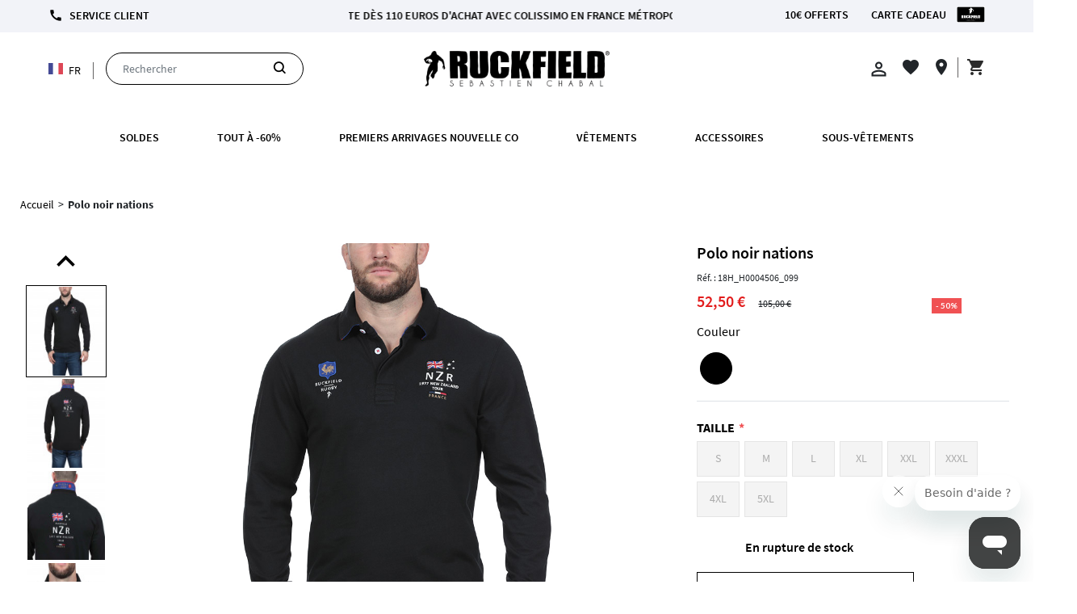

--- FILE ---
content_type: text/html; charset=UTF-8
request_url: https://www.ruckfield.com/fr/polo-noir-nations
body_size: 44560
content:
<!DOCTYPE html>
<html lang="fr">

    <head>
        <title>    Polo noir nations
</title>

        <meta charset="utf-8">
        <meta http-equiv="X-UA-Compatible" content="IE=edge">
        <meta name="csrf-token" content="6OYSzFMT6Srl4Cvq6bRlXyHdrpJT78bBXC8G8VWn">
        <meta http-equiv="content-language" content="fr">
        <meta name="viewport" content="width=device-width, initial-scale=1.0, maximum-scale=1.0, shrink-to-fit=no">
        <meta name="csrf-token" content="6OYSzFMT6Srl4Cvq6bRlXyHdrpJT78bBXC8G8VWn">

        <link rel="stylesheet" href="https://www.ruckfield.com/fr/themes/velocity/assets/css/velocity.css?v=20250424">
                    <link rel="stylesheet" href="https://www.ruckfield.com/fr/themes/velocity/assets/css/ruckfield.css?v=20250410">
        
        <link rel="stylesheet" href="https://www.ruckfield.com/fr/themes/velocity/assets/css/bootstrap.min.css?v=20250410">
        <link rel="stylesheet" href="https://www.ruckfield.com/fr/themes/velocity/assets/css/google-font.css?v=20250410">

        
                    <link rel="icon" sizes="16x16" href="https://www.ruckfield.com//storage/channel/1/xmjgSMm5xNKYMRoD3oyYztwIjAyVZCqLSriCocT0.png">
        
        <script>
window.dataLayer = window.dataLayer || [];
window.dataLayer.push({"visitorExistingCustomer":"No","visitorLifetimeValue":0,"visitorLoginState":"Logged out","visitorType":"Guest","productSku":"18H_H0004506_099","productPrice":"105.0000"});
</script>
<script>(function(w,d,s,l,i){w[l]=w[l]||[];w[l].push({'gtm.start':
new Date().getTime(),event:'gtm.js'});var f=d.getElementsByTagName(s)[0],
j=d.createElement(s),dl=l!='dataLayer'?'&l='+l:'';j.async=true;j.src=
'https://cloud.ruckfield.com/gtm.js?id='+i+dl;f.parentNode.insertBefore(j,f);
})(window,document,'script','dataLayer','GTM-54WVV8N');</script>

        <script type="text/javascript" src="https://www.ruckfield.com/fr/themes/velocity/assets/js/jquery.min.js">
        </script>

        <script type="text/javascript" baseUrl="https://www.ruckfield.com/fr" src="https://www.ruckfield.com/fr/themes/velocity/assets/js/velocity.js">
        </script>

        <script type="text/javascript" src="https://www.ruckfield.com/fr/themes/velocity/assets/js/jquery.ez-plus.js">
        </script>
        
        
        
        <script type="application/json" id="weglot-data">{"allLanguageUrls":{"fr":"https://www.ruckfield.com/fr/polo-noir-nations","en":"https://www.ruckfield.com/en/polo-noir-nations"},"originalCanonicalUrl":"https://www.ruckfield.com/fr/polo-noir-nations","originalPath":"/fr/polo-noir-nations","settings":{"auto_switch":false,"auto_switch_fallback":null,"category":8,"custom_settings":{"button_style":{"with_name":true,"full_name":true,"is_dropdown":true,"with_flags":false,"flag_type":"rectangle_mat","custom_css":""},"switchers":[],"translate_search":false,"loading_bar":true,"hide_switcher":false,"wait_transition":true,"localeRules":[{"translatedFormat":"CODE","originalFormat":"CODE","pathTest":"^((?!\\/cache).)*$","position":0}],"definitions":{}},"deleted_at":null,"dynamics":[{"value":".menu-bar"},{"value":".featured-products"},{"value":".searchbar"},{"value":".filters-container"},{"value":".category-block"},{"value":".accordian-header"},{"value":".related-products"},{"value":".guide-taille"},{"value":"#product-form > div > div.right.col-xs-12.col-sm-4 > div.row.info > div.attributes.col-md-12.col-sm-12 > div > div > label"},{"value":".card-deck"},{"value":"#modal-cross-sell > div > div.container"},{"value":"#home-right-bar-container > div > div > div.col-12 > div.row.mb15.col-12.pt20 > div.col-12.no-padding > h2"},{"value":".carousel-products"},{"value":".cart-details"},{"value":"#form_address_shipping"},{"value":".nav-container"},{"value":".scrollingText"},{"value":".z-coast-ui-header_progress-mask"},{"value":"#hipayForm"},{"value":"#category-product-card-new > div > div.product-name.col-12.no-padding"}],"excluded_blocks":[{"value":"#left-product-image","description":"WG support - exclude product images"},{"value":"#left-product-image > div > div.row.col-12 > div > div.col-2 > div > div","description":"WG support - exclude product page slider"},{"value":"#product-gallery-zoom-template","description":"WG support - exclude css backgrounf"},{"value":"#lang-txt","description":"titre sélecteur de langue"},{"value":".drop-down-lang","description":"switcher"}],"excluded_paths":[],"external_enabled":false,"host":"www.ruckfield.com","is_dns_set":true,"is_https":true,"language_from":"fr","language_from_custom_flag":null,"language_from_custom_name":null,"languages":[{"connect_host_destination":null,"custom_code":null,"custom_flag":null,"custom_local_name":null,"custom_name":null,"enabled":true,"language_to":"en"}],"media_enabled":false,"page_views_enabled":false,"technology_id":12,"technology_name":"Other","translation_engine":3,"url_type":"SUBDIRECTORY","versions":{"translation":1747124606}}}</script>
<script type="text/javascript" src="https://cdn.weglot.com/weglot.min.js"></script><script type="text/javascript">
      // Default options, added automatically by Weglot Connect
      Weglot.initialize({
  "api_key": "wg_530eb9ac547bab1071483ba578b71fe61"
});
      </script>
        <script>
            Weglot.initialize({
                api_key: 'wg_530eb9ac547bab1071483ba578b71fe61'
            });
        </script>

        
            <meta name="description" content="L&amp;rsquo;incontournable polo de l&#039;hiver ! En pur coton jersey de belle tenue, il b&amp;eacute;n&amp;eacute;ficie de finitions soi">

    <meta name="keywords" content="">



    
    <meta name="twitter:card" content="summary_large_image">

    <meta name="twitter:title" content="Polo noir nations">

    <meta name="twitter:description" content="&lt;p&gt;L&amp;rsquo;incontournable polo de l&#039;hiver ! En pur coton jersey de belle tenue, il b&amp;eacute;n&amp;eacute;ficie de finitions soign&amp;eacute;es. Le contraste du col et dans les broderies lui conf&amp;egrave;rent une touche tr&amp;egrave;s sportive. Et bien &amp;eacute;videmment, une attention particuli&amp;egrave;re est toujours apport&amp;eacute;e au revers du col.&lt;br /&gt;&lt;br /&gt;Disponible en grandes tailles, jusqu&#039;au 5XL&lt;br /&gt;Notre mannequin mesure 1m82 et porte du L.&lt;br /&gt;&lt;br /&gt;- 100% Coton&lt;br /&gt;- Col en twill contrast&amp;eacute;&lt;br /&gt;- Coupe regular&lt;br /&gt;- Broderies nations&lt;/p&gt;">

    <meta name="twitter:image:alt" content="">

    <meta name="twitter:image" content="https://www.ruckfield.com/cache/medium/product/51563/18h_h0004506_099_face.jpg">

    <meta property="og:type" content="og:product">

    <meta property="og:title" content="Polo noir nations">

    <meta property="og:image" content="https://www.ruckfield.com/cache/medium/product/51563/18h_h0004506_099_face.jpg">

    <meta property="og:description" content="&lt;p&gt;L&amp;rsquo;incontournable polo de l&#039;hiver ! En pur coton jersey de belle tenue, il b&amp;eacute;n&amp;eacute;ficie de finitions soign&amp;eacute;es. Le contraste du col et dans les broderies lui conf&amp;egrave;rent une touche tr&amp;egrave;s sportive. Et bien &amp;eacute;videmment, une attention particuli&amp;egrave;re est toujours apport&amp;eacute;e au revers du col.&lt;br /&gt;&lt;br /&gt;Disponible en grandes tailles, jusqu&#039;au 5XL&lt;br /&gt;Notre mannequin mesure 1m82 et porte du L.&lt;br /&gt;&lt;br /&gt;- 100% Coton&lt;br /&gt;- Col en twill contrast&amp;eacute;&lt;br /&gt;- Coupe regular&lt;br /&gt;- Broderies nations&lt;/p&gt;">

    <meta property="og:url" content="https://www.ruckfield.com/fr/polo-noir-nations">

    <link rel="canonical" href="https://www.ruckfield.com/fr/polo-noir-nations">

            <style type="text/css">
        .related-products {
            width: 100%;
        }

        .VueCarousel-navigation-button{
            padding-bottom: 30px !important;
            padding-top: 30px !important;
            font-size:30px !important;
        }

        .recently-viewed {
            margin-top: 20px;
        }

        .store-meta-images > .recently-viewed:first-child {
            margin-top: 0px;
        }

        .main-content-wrapper {
            margin-bottom: 0px;
        }
    </style>
    <style>
        .carousel-gallery-container {
            position: relative;
            width: 100%;
            height: 700px;
            overflow: hidden;
            border-radius: 10px;
            background-color: #fff;
        }
        .carousel-gallery-viewport {
            width: 100%;
            height: 83%;
            overflow: hidden;
            margin-top: 40px;
        }
        .carousel-gallery-list {
            list-style-type: none;
            padding: 0;
            margin: 0;
            transition: transform 0.5s ease-in-out;
            display: flex;
            flex-direction: column;
        }
        .carousel-gallery-list li {
            height: auto; /* Adjust the height based on the number of visible items */
            display: flex;
            justify-content: center;
            align-items: center;
        }
        .btn-gallery {
            position: absolute;
            width: 100%;
            color: #000;
            border: none;
            cursor: pointer;
            display: flex;
            justify-content: center;
            align-items: center;
            z-index: 99;
        }
        .btn-gallery i{
            font-size: 45px;
        }
        .prev {
            top: 0;
        }
        .next {
            bottom: 0px;
        }
    </style>
    <style>
        .preorder-info {
            border: 1px solid #d3d3d3;
            border-left: 4px solid #0031f0;
            padding: 0 15px;
        }

        .preorder-info p {
            -webkit-font-smoothing: auto;
        }

        .preorder-info p span {
            font-weight: 600;
        }
    </style>
    <style>
        .bb-social-share {
            padding: 1rem 0;
        }

        .bb-social-share__title {
            margin-bottom: 1rem;
            font-weight: bold;
        }

        .bb-social-share__items {
            list-style: none;
            display: flex;
            align-items: center;
        }

        .bb-social-share__item {
            margin-right: 1rem;
        }

        .bb-social-share__item a {
            text-decoration: none;
        }

        .bb-social-share__item a:hover {
            text-decoration: none;
        }

        .bb-social-share__item a svg {
            display: inline-block;
            width: 2rem;
            height: 2rem;
        }
    </style>
    <style type="text/css">
        .list-card .wishlist-icon i {
            padding-left: 10px;
        }
    </style>
    <style type="text/css">
        .list-card .wishlist-icon i {
            padding-left: 10px;
        }
    </style>
    <style type="text/css">
        .list-card .wishlist-icon i {
            padding-left: 10px;
        }
    </style>
    <style type="text/css">
        .list-card .wishlist-icon i {
            padding-left: 10px;
        }
    </style>
    <style type="text/css">
        .list-card .wishlist-icon i {
            padding-left: 10px;
        }
    </style>
    <style type="text/css">
        .list-card .wishlist-icon i {
            padding-left: 10px;
        }
    </style>
    <style type="text/css">
        .list-card .wishlist-icon i {
            padding-left: 10px;
        }
    </style>
    <style type="text/css">
        .list-card .wishlist-icon i {
            padding-left: 10px;
        }
    </style>
    <style type="text/css">
        .list-card .wishlist-icon i {
            padding-left: 10px;
        }
    </style>
    <style type="text/css">
        .list-card .wishlist-icon i {
            padding-left: 10px;
        }
    </style>
    <style type="text/css">
        .list-card .wishlist-icon i {
            padding-left: 10px;
        }
    </style>
    <style type="text/css">
        .list-card .wishlist-icon i {
            padding-left: 10px;
        }
    </style>
    <style type="text/css">
        .list-card .wishlist-icon i {
            padding-left: 10px;
        }
    </style>
    <style type="text/css">
        .list-card .wishlist-icon i {
            padding-left: 10px;
        }
    </style>
    <style type="text/css">
        .list-card .wishlist-icon i {
            padding-left: 10px;
        }
    </style>
    <style type="text/css">
        .list-card .wishlist-icon i {
            padding-left: 10px;
        }
    </style>
    <style type="text/css">
        .list-card .wishlist-icon i {
            padding-left: 10px;
        }
    </style>
    <style type="text/css">
        .list-card .wishlist-icon i {
            padding-left: 10px;
        }
    </style>
    <style type="text/css">
        .list-card .wishlist-icon i {
            padding-left: 10px;
        }
    </style>
    <style type="text/css">
        .list-card .wishlist-icon i {
            padding-left: 10px;
        }
    </style>
    <style type="text/css">
        .list-card .wishlist-icon i {
            padding-left: 10px;
        }
    </style>
    <style type="text/css">
        .list-card .wishlist-icon i {
            padding-left: 10px;
        }
    </style>
    <style type="text/css">
        .list-card .wishlist-icon i {
            padding-left: 10px;
        }
    </style>
    <style type="text/css">
        .list-card .wishlist-icon i {
            padding-left: 10px;
        }
    </style>
    <style type="text/css">
        .list-card .wishlist-icon i {
            padding-left: 10px;
        }
    </style>
    <style type="text/css">
        .list-card .wishlist-icon i {
            padding-left: 10px;
        }
    </style>
    <style type="text/css">
        .list-card .wishlist-icon i {
            padding-left: 10px;
        }
    </style>
    <style type="text/css">
        .list-card .wishlist-icon i {
            padding-left: 10px;
        }
    </style>
    <style type="text/css">
        .list-card .wishlist-icon i {
            padding-left: 10px;
        }
    </style>
    <style type="text/css">
        .list-card .wishlist-icon i {
            padding-left: 10px;
        }
    </style>
    <style type="text/css">
        .list-card .wishlist-icon i {
            padding-left: 10px;
        }
    </style>
    <style type="text/css">
        .list-card .wishlist-icon i {
            padding-left: 10px;
        }
    </style>
<style>
.product-label {
    width: 80px;
    height: 80px;
  }
        .product-label-image {
            height: 80px;
            width: 80px;
            position: relative;
        }
        .product-label-image.Top-Left{      
            margin-left: 0px;
            margin-top: -470px;
        }
        .product-label-image.Top-Right{
            margin-left: 450px;
            margin-top: -470px;
        }
        .product-label-image.Bottom-Left{
            margin-left: 0px;
            margin-top: -50px;
        }
        .product-label-image.Bottom-Right{    
            margin-top: -50px;
            margin-left: 450px;
        }
        .None{
            display: none;
        }
</style>
<style>
.product-label {
    width: 80px;
    height: 80px;
  }
        .product-label-image {
            height: 80px;
            width: 80px;
            position: relative;
        }
        .product-label-image.Top-Left{      
            margin-left: 0px;
            margin-top: -470px;
        }
        .product-label-image.Top-Right{
            margin-left: 450px;
            margin-top: -470px;
        }
        .product-label-image.Bottom-Left{
            margin-left: 0px;
            margin-top: -50px;
        }
        .product-label-image.Bottom-Right{    
            margin-top: -50px;
            margin-left: 450px;
        }
        .None{
            display: none;
        }
</style>
<style>
.product-label {
    width: 80px;
    height: 80px;
  }
        .product-label-image {
            height: 80px;
            width: 80px;
            position: relative;
        }
        .product-label-image.Top-Left{      
            margin-left: 0px;
            margin-top: -470px;
        }
        .product-label-image.Top-Right{
            margin-left: 450px;
            margin-top: -470px;
        }
        .product-label-image.Bottom-Left{
            margin-left: 0px;
            margin-top: -50px;
        }
        .product-label-image.Bottom-Right{    
            margin-top: -50px;
            margin-left: 450px;
        }
        .None{
            display: none;
        }
</style>
<style>
.product-label {
    width: 80px;
    height: 80px;
  }
        .product-label-image {
            height: 80px;
            width: 80px;
            position: relative;
        }
        .product-label-image.Top-Left{      
            margin-left: 0px;
            margin-top: -470px;
        }
        .product-label-image.Top-Right{
            margin-left: 450px;
            margin-top: -470px;
        }
        .product-label-image.Bottom-Left{
            margin-left: 0px;
            margin-top: -50px;
        }
        .product-label-image.Bottom-Right{    
            margin-top: -50px;
            margin-left: 450px;
        }
        .None{
            display: none;
        }
</style>
<style>
.product-label {
    width: 80px;
    height: 80px;
  }
        .product-label-image {
            height: 80px;
            width: 80px;
            position: relative;
        }
        .product-label-image.Top-Left{      
            margin-left: 0px;
            margin-top: -470px;
        }
        .product-label-image.Top-Right{
            margin-left: 450px;
            margin-top: -470px;
        }
        .product-label-image.Bottom-Left{
            margin-left: 0px;
            margin-top: -50px;
        }
        .product-label-image.Bottom-Right{    
            margin-top: -50px;
            margin-left: 450px;
        }
        .None{
            display: none;
        }
</style>
<style>
.product-label {
    width: 80px;
    height: 80px;
  }
        .product-label-image {
            height: 80px;
            width: 80px;
            position: relative;
        }
        .product-label-image.Top-Left{      
            margin-left: 0px;
            margin-top: -470px;
        }
        .product-label-image.Top-Right{
            margin-left: 450px;
            margin-top: -470px;
        }
        .product-label-image.Bottom-Left{
            margin-left: 0px;
            margin-top: -50px;
        }
        .product-label-image.Bottom-Right{    
            margin-top: -50px;
            margin-left: 450px;
        }
        .None{
            display: none;
        }
</style>
<style>
.product-label {
    width: 80px;
    height: 80px;
  }
        .product-label-image {
            height: 80px;
            width: 80px;
            position: relative;
        }
        .product-label-image.Top-Left{      
            margin-left: 0px;
            margin-top: -470px;
        }
        .product-label-image.Top-Right{
            margin-left: 450px;
            margin-top: -470px;
        }
        .product-label-image.Bottom-Left{
            margin-left: 0px;
            margin-top: -50px;
        }
        .product-label-image.Bottom-Right{    
            margin-top: -50px;
            margin-left: 450px;
        }
        .None{
            display: none;
        }
</style>
<style>
.product-label {
    width: 80px;
    height: 80px;
  }
        .product-label-image {
            height: 80px;
            width: 80px;
            position: relative;
        }
        .product-label-image.Top-Left{      
            margin-left: 0px;
            margin-top: -470px;
        }
        .product-label-image.Top-Right{
            margin-left: 450px;
            margin-top: -470px;
        }
        .product-label-image.Bottom-Left{
            margin-left: 0px;
            margin-top: -50px;
        }
        .product-label-image.Bottom-Right{    
            margin-top: -50px;
            margin-left: 450px;
        }
        .None{
            display: none;
        }
</style>
<style>
.product-label {
    width: 80px;
    height: 80px;
  }
        .product-label-image {
            height: 80px;
            width: 80px;
            position: relative;
        }
        .product-label-image.Top-Left{      
            margin-left: 0px;
            margin-top: -470px;
        }
        .product-label-image.Top-Right{
            margin-left: 450px;
            margin-top: -470px;
        }
        .product-label-image.Bottom-Left{
            margin-left: 0px;
            margin-top: -50px;
        }
        .product-label-image.Bottom-Right{    
            margin-top: -50px;
            margin-left: 450px;
        }
        .None{
            display: none;
        }
</style>
<style>
.product-label {
    width: 80px;
    height: 80px;
  }
        .product-label-image {
            height: 80px;
            width: 80px;
            position: relative;
        }
        .product-label-image.Top-Left{      
            margin-left: 0px;
            margin-top: -470px;
        }
        .product-label-image.Top-Right{
            margin-left: 450px;
            margin-top: -470px;
        }
        .product-label-image.Bottom-Left{
            margin-left: 0px;
            margin-top: -50px;
        }
        .product-label-image.Bottom-Right{    
            margin-top: -50px;
            margin-left: 450px;
        }
        .None{
            display: none;
        }
</style>
<style>
.product-label {
    width: 80px;
    height: 80px;
  }
        .product-label-image {
            height: 80px;
            width: 80px;
            position: relative;
        }
        .product-label-image.Top-Left{      
            margin-left: 0px;
            margin-top: -470px;
        }
        .product-label-image.Top-Right{
            margin-left: 450px;
            margin-top: -470px;
        }
        .product-label-image.Bottom-Left{
            margin-left: 0px;
            margin-top: -50px;
        }
        .product-label-image.Bottom-Right{    
            margin-top: -50px;
            margin-left: 450px;
        }
        .None{
            display: none;
        }
</style>
<style>
.product-label {
    width: 80px;
    height: 80px;
  }
        .product-label-image {
            height: 80px;
            width: 80px;
            position: relative;
        }
        .product-label-image.Top-Left{      
            margin-left: 0px;
            margin-top: -470px;
        }
        .product-label-image.Top-Right{
            margin-left: 450px;
            margin-top: -470px;
        }
        .product-label-image.Bottom-Left{
            margin-left: 0px;
            margin-top: -50px;
        }
        .product-label-image.Bottom-Right{    
            margin-top: -50px;
            margin-left: 450px;
        }
        .None{
            display: none;
        }
</style>
<style>
.product-label {
    width: 80px;
    height: 80px;
  }
        .product-label-image {
            height: 80px;
            width: 80px;
            position: relative;
        }
        .product-label-image.Top-Left{      
            margin-left: 0px;
            margin-top: -470px;
        }
        .product-label-image.Top-Right{
            margin-left: 450px;
            margin-top: -470px;
        }
        .product-label-image.Bottom-Left{
            margin-left: 0px;
            margin-top: -50px;
        }
        .product-label-image.Bottom-Right{    
            margin-top: -50px;
            margin-left: 450px;
        }
        .None{
            display: none;
        }
</style>
<style>
.product-label {
    width: 80px;
    height: 80px;
  }
        .product-label-image {
            height: 80px;
            width: 80px;
            position: relative;
        }
        .product-label-image.Top-Left{      
            margin-left: 0px;
            margin-top: -470px;
        }
        .product-label-image.Top-Right{
            margin-left: 450px;
            margin-top: -470px;
        }
        .product-label-image.Bottom-Left{
            margin-left: 0px;
            margin-top: -50px;
        }
        .product-label-image.Bottom-Right{    
            margin-top: -50px;
            margin-left: 450px;
        }
        .None{
            display: none;
        }
</style>
<style>
.product-label {
    width: 80px;
    height: 80px;
  }
        .product-label-image {
            height: 80px;
            width: 80px;
            position: relative;
        }
        .product-label-image.Top-Left{      
            margin-left: 0px;
            margin-top: -470px;
        }
        .product-label-image.Top-Right{
            margin-left: 450px;
            margin-top: -470px;
        }
        .product-label-image.Bottom-Left{
            margin-left: 0px;
            margin-top: -50px;
        }
        .product-label-image.Bottom-Right{    
            margin-top: -50px;
            margin-left: 450px;
        }
        .None{
            display: none;
        }
</style>
<style>
.product-label {
    width: 80px;
    height: 80px;
  }
        .product-label-image {
            height: 80px;
            width: 80px;
            position: relative;
        }
        .product-label-image.Top-Left{      
            margin-left: 0px;
            margin-top: -470px;
        }
        .product-label-image.Top-Right{
            margin-left: 450px;
            margin-top: -470px;
        }
        .product-label-image.Bottom-Left{
            margin-left: 0px;
            margin-top: -50px;
        }
        .product-label-image.Bottom-Right{    
            margin-top: -50px;
            margin-left: 450px;
        }
        .None{
            display: none;
        }
</style>
<style>
.product-label {
    width: 80px;
    height: 80px;
  }
        .product-label-image {
            height: 80px;
            width: 80px;
            position: relative;
        }
        .product-label-image.Top-Left{      
            margin-left: 0px;
            margin-top: -470px;
        }
        .product-label-image.Top-Right{
            margin-left: 450px;
            margin-top: -470px;
        }
        .product-label-image.Bottom-Left{
            margin-left: 0px;
            margin-top: -50px;
        }
        .product-label-image.Bottom-Right{    
            margin-top: -50px;
            margin-left: 450px;
        }
        .None{
            display: none;
        }
</style>
<style>
.product-label {
    width: 80px;
    height: 80px;
  }
        .product-label-image {
            height: 80px;
            width: 80px;
            position: relative;
        }
        .product-label-image.Top-Left{      
            margin-left: 0px;
            margin-top: -470px;
        }
        .product-label-image.Top-Right{
            margin-left: 450px;
            margin-top: -470px;
        }
        .product-label-image.Bottom-Left{
            margin-left: 0px;
            margin-top: -50px;
        }
        .product-label-image.Bottom-Right{    
            margin-top: -50px;
            margin-left: 450px;
        }
        .None{
            display: none;
        }
</style>
<style>
.product-label {
    width: 80px;
    height: 80px;
  }
        .product-label-image {
            height: 80px;
            width: 80px;
            position: relative;
        }
        .product-label-image.Top-Left{      
            margin-left: 0px;
            margin-top: -470px;
        }
        .product-label-image.Top-Right{
            margin-left: 450px;
            margin-top: -470px;
        }
        .product-label-image.Bottom-Left{
            margin-left: 0px;
            margin-top: -50px;
        }
        .product-label-image.Bottom-Right{    
            margin-top: -50px;
            margin-left: 450px;
        }
        .None{
            display: none;
        }
</style>
<style>
.product-label {
    width: 80px;
    height: 80px;
  }
        .product-label-image {
            height: 80px;
            width: 80px;
            position: relative;
        }
        .product-label-image.Top-Left{      
            margin-left: 0px;
            margin-top: -470px;
        }
        .product-label-image.Top-Right{
            margin-left: 450px;
            margin-top: -470px;
        }
        .product-label-image.Bottom-Left{
            margin-left: 0px;
            margin-top: -50px;
        }
        .product-label-image.Bottom-Right{    
            margin-top: -50px;
            margin-left: 450px;
        }
        .None{
            display: none;
        }
</style>
<style>
.product-label {
    width: 80px;
    height: 80px;
  }
        .product-label-image {
            height: 80px;
            width: 80px;
            position: relative;
        }
        .product-label-image.Top-Left{      
            margin-left: 0px;
            margin-top: -470px;
        }
        .product-label-image.Top-Right{
            margin-left: 450px;
            margin-top: -470px;
        }
        .product-label-image.Bottom-Left{
            margin-left: 0px;
            margin-top: -50px;
        }
        .product-label-image.Bottom-Right{    
            margin-top: -50px;
            margin-left: 450px;
        }
        .None{
            display: none;
        }
</style>
<style>
.product-label {
    width: 80px;
    height: 80px;
  }
        .product-label-image {
            height: 80px;
            width: 80px;
            position: relative;
        }
        .product-label-image.Top-Left{      
            margin-left: 0px;
            margin-top: -470px;
        }
        .product-label-image.Top-Right{
            margin-left: 450px;
            margin-top: -470px;
        }
        .product-label-image.Bottom-Left{
            margin-left: 0px;
            margin-top: -50px;
        }
        .product-label-image.Bottom-Right{    
            margin-top: -50px;
            margin-left: 450px;
        }
        .None{
            display: none;
        }
</style>
<style>
.product-label {
    width: 80px;
    height: 80px;
  }
        .product-label-image {
            height: 80px;
            width: 80px;
            position: relative;
        }
        .product-label-image.Top-Left{      
            margin-left: 0px;
            margin-top: -470px;
        }
        .product-label-image.Top-Right{
            margin-left: 450px;
            margin-top: -470px;
        }
        .product-label-image.Bottom-Left{
            margin-left: 0px;
            margin-top: -50px;
        }
        .product-label-image.Bottom-Right{    
            margin-top: -50px;
            margin-left: 450px;
        }
        .None{
            display: none;
        }
</style>
<style>
.product-label {
    width: 80px;
    height: 80px;
  }
        .product-label-image {
            height: 80px;
            width: 80px;
            position: relative;
        }
        .product-label-image.Top-Left{      
            margin-left: 0px;
            margin-top: -470px;
        }
        .product-label-image.Top-Right{
            margin-left: 450px;
            margin-top: -470px;
        }
        .product-label-image.Bottom-Left{
            margin-left: 0px;
            margin-top: -50px;
        }
        .product-label-image.Bottom-Right{    
            margin-top: -50px;
            margin-left: 450px;
        }
        .None{
            display: none;
        }
</style>
<style>
.product-label {
    width: 80px;
    height: 80px;
  }
        .product-label-image {
            height: 80px;
            width: 80px;
            position: relative;
        }
        .product-label-image.Top-Left{      
            margin-left: 0px;
            margin-top: -470px;
        }
        .product-label-image.Top-Right{
            margin-left: 450px;
            margin-top: -470px;
        }
        .product-label-image.Bottom-Left{
            margin-left: 0px;
            margin-top: -50px;
        }
        .product-label-image.Bottom-Right{    
            margin-top: -50px;
            margin-left: 450px;
        }
        .None{
            display: none;
        }
</style>
<style>
.product-label {
    width: 80px;
    height: 80px;
  }
        .product-label-image {
            height: 80px;
            width: 80px;
            position: relative;
        }
        .product-label-image.Top-Left{      
            margin-left: 0px;
            margin-top: -470px;
        }
        .product-label-image.Top-Right{
            margin-left: 450px;
            margin-top: -470px;
        }
        .product-label-image.Bottom-Left{
            margin-left: 0px;
            margin-top: -50px;
        }
        .product-label-image.Bottom-Right{    
            margin-top: -50px;
            margin-left: 450px;
        }
        .None{
            display: none;
        }
</style>
<style>
.product-label {
    width: 80px;
    height: 80px;
  }
        .product-label-image {
            height: 80px;
            width: 80px;
            position: relative;
        }
        .product-label-image.Top-Left{      
            margin-left: 0px;
            margin-top: -470px;
        }
        .product-label-image.Top-Right{
            margin-left: 450px;
            margin-top: -470px;
        }
        .product-label-image.Bottom-Left{
            margin-left: 0px;
            margin-top: -50px;
        }
        .product-label-image.Bottom-Right{    
            margin-top: -50px;
            margin-left: 450px;
        }
        .None{
            display: none;
        }
</style>
<style>
.product-label {
    width: 80px;
    height: 80px;
  }
        .product-label-image {
            height: 80px;
            width: 80px;
            position: relative;
        }
        .product-label-image.Top-Left{      
            margin-left: 0px;
            margin-top: -470px;
        }
        .product-label-image.Top-Right{
            margin-left: 450px;
            margin-top: -470px;
        }
        .product-label-image.Bottom-Left{
            margin-left: 0px;
            margin-top: -50px;
        }
        .product-label-image.Bottom-Right{    
            margin-top: -50px;
            margin-left: 450px;
        }
        .None{
            display: none;
        }
</style>
<style>
.product-label {
    width: 80px;
    height: 80px;
  }
        .product-label-image {
            height: 80px;
            width: 80px;
            position: relative;
        }
        .product-label-image.Top-Left{      
            margin-left: 0px;
            margin-top: -470px;
        }
        .product-label-image.Top-Right{
            margin-left: 450px;
            margin-top: -470px;
        }
        .product-label-image.Bottom-Left{
            margin-left: 0px;
            margin-top: -50px;
        }
        .product-label-image.Bottom-Right{    
            margin-top: -50px;
            margin-left: 450px;
        }
        .None{
            display: none;
        }
</style>
<style>
.product-label {
    width: 80px;
    height: 80px;
  }
        .product-label-image {
            height: 80px;
            width: 80px;
            position: relative;
        }
        .product-label-image.Top-Left{      
            margin-left: 0px;
            margin-top: -470px;
        }
        .product-label-image.Top-Right{
            margin-left: 450px;
            margin-top: -470px;
        }
        .product-label-image.Bottom-Left{
            margin-left: 0px;
            margin-top: -50px;
        }
        .product-label-image.Bottom-Right{    
            margin-top: -50px;
            margin-left: 450px;
        }
        .None{
            display: none;
        }
</style>
<style>
.product-label {
    width: 80px;
    height: 80px;
  }
        .product-label-image {
            height: 80px;
            width: 80px;
            position: relative;
        }
        .product-label-image.Top-Left{      
            margin-left: 0px;
            margin-top: -470px;
        }
        .product-label-image.Top-Right{
            margin-left: 450px;
            margin-top: -470px;
        }
        .product-label-image.Bottom-Left{
            margin-left: 0px;
            margin-top: -50px;
        }
        .product-label-image.Bottom-Right{    
            margin-top: -50px;
            margin-left: 450px;
        }
        .None{
            display: none;
        }
</style>
<style>
.product-label {
    width: 80px;
    height: 80px;
  }
        .product-label-image {
            height: 80px;
            width: 80px;
            position: relative;
        }
        .product-label-image.Top-Left{      
            margin-left: 0px;
            margin-top: -470px;
        }
        .product-label-image.Top-Right{
            margin-left: 450px;
            margin-top: -470px;
        }
        .product-label-image.Bottom-Left{
            margin-left: 0px;
            margin-top: -50px;
        }
        .product-label-image.Bottom-Right{    
            margin-top: -50px;
            margin-left: 450px;
        }
        .None{
            display: none;
        }
</style>

        

        <style>
            

            /** début selecteur langue **/
            .drop-down-lang {
                position: relative;
                display: inline-block;
                width: auto;
                margin-top: 0;
                font-family: verdana;
            }
            .drop-down-lang select {
                display: none;
            }
            .drop-down-lang .select-list {
                position: absolute;
                top: 0;
                left: -29px;
                z-index: 1;
                margin-top: 26px;
                padding: 0;
                background-color: #fff;
                border-bottom:1px solid #000;
            }
            .drop-down-lang .select-list li {
                display: none;
                border: 1px solid #000;
                border-bottom:none;
            }
            .drop-down-lang .select-list li::marker{
                content: '';
            }
            .drop-down-lang .select-list li span {
                display: inline-block;
                min-height: 30px;
                /* min-width: 280px; */
                width: 100%;
                padding: 5px 20px 0px 35px;
                margin-top: 2px;
                background-color: #fff;
                background-position: left 10px center;
                background-repeat: no-repeat;
                font-size: 14px;
                text-align: left;
                color: #000;
                opacity: 0.7;
                box-sizing: border-box;
            }
            .drop-down-lang .select-list li span:hover, .drop-down-lang .select-list li span:focus {
                opacity: 1;
            }
            .locale-switch {
                font-family: Source Sans Pro, sans-serif;
                font-size: 14px;
                letter-spacing: 0;
                text-align: center;
                border-radius: 0;
                text-decoration: none;
                padding-left: 5px;
                position: relative;
                padding-right: 15px;
                color: #000;
            }
            [id^="weglot-switcher-"] {
                display:none!important;
            }
            /** fin selecteur langue **/
        </style>
    <link href="https://www.ruckfield.com/fr/polo-noir-nations" hreflang="fr" rel="alternate"><link href="https://www.ruckfield.com/en/polo-noir-nations" hreflang="en" rel="alternate"></head>

    <body>
        <noscript><iframe src="https://www.googletagmanager.com/ns.html?id=GTM-54WVV8N" height="0" width="0" style="display:none;visibility:hidden"></iframe></noscript>

        

        <style>
    .camera-icon {
        background-image: url("https://www.ruckfield.com/fr/vendor/webkul/ui/assets/images/Camera.svg");
    }
</style>

<script type="text/x-template" id="cart-btn-template">
    <button
        type="button"
        id="mini-cart"
        @click="toggleMiniCart"
        :class="`btn btn-link disable-box-shadow ${itemCount == 0 ? 'cursor-not-allowed' : ''}`">

        <div class="mini-cart-content">
            <i class="material-icons">shopping_cart</i>
            <span class="badge" v-text="itemCount" v-if="itemCount != 0"></span>
            <span class="fs18 fw6 cart-text">Panier</span>
        </div>
        <div class="down-arrow-container">
            <span class="rango-arrow-down"></span>
        </div>
    </button>
</script>

<script type="text/x-template" id="close-btn-template">
    <button type="button" class="close disable-box-shadow">
        <span class="white-text fs20" @click="togglePopup">×</span>
    </button>
</script>

<script type="text/x-template" id="quantity-changer-template">
    <div :class="`quantity control-group ${errors.has(controlName) ? 'has-error' : ''}`">
        <div class="col-lg-4">
            <label class="required">Quantité</label>
        </div>

        <div class="col-lg-6">
            <button type="button" class="decrease" @click="decreaseQty()">-</button>

            <input
                :value="qty"
                class="control"
                :name="controlName"
                :v-validate="validations"
                data-vv-as="&quot;Quantité&quot;"
                readonly />

            <button type="button" class="increase" @click="increaseQty()">+</button>
        </div>

        <span class="control-error" v-if="errors.has(controlName)">{{ errors.first(controlName) }}</span>
    </div>
</script>

<script type="text/x-template" id="content-header-template">
    <header class="row velocity-divide-page vc-header header-shadow active menu-header">
        <div class="vc-small-screen container" v-if="isMobile()">
            <div class="top">
                <div class="fdp">
                                            <p class="scrollingText">Frais de port offerts dès 110€ d&#039;achat</p>
                                    </div>
            </div>
            <div class="row no-margin">
                <div class="col-12 d-flex no-padding">
                    <div v-if="hamburger" class="nav-container scrollable">
                        <div class="wrapper" v-if="this.rootCategories">
                            <!--div class="greeting drawer-section fw6">
                                <span>
                                    <i
                                        @click="closeDrawer()"
                                        class="material-icons pull-right text-dark">
                                        cancel
                                    </i>
                                </span>
                            </div-->

                            
                                                                                                                                                                                                                        
                                                                                                                                                            
                            <ul type="none" class="velocity-content" v-if="headerContent.length > 0">
                                <li :key="index" v-for="(content, index) in headerContent">
                                    <a
                                        class="unset"
                                        v-text="content.title"
                                        :href="`${$root.baseUrl}/${content.page_link}`">
                                    </a>
                                </li>
                            </ul>

                            <ul type="none" class="category-wrapper" v-if="rootCategoriesCollection.length > 0">
                                <li v-for="(category, index) in rootCategoriesCollection">
                                    <a class="unset" href="`${$root.baseUrl}/${category.slug}`" v-if="checkSubcategories(index) != false" @click="toggleSubcategories(index, $event)">
                                        <div class="category-logo">
                                            <img
                                                class="category-icon icon"
                                                v-if="category.category_icon_path"
                                                :src="`${$root.baseUrl}/storage/${category.category_icon_path}`" />
                                        </div>
                                        <span v-text="category.name"></span>
                                    </a>
                                    <a class="unset" :href="`${$root.baseUrl}/${category.slug}`" v-else>
                                        <div class="category-logo">
                                            <img
                                                class="category-icon"
                                                v-if="category.category_icon_path"
                                                :src="`${$root.baseUrl}/storage/${category.category_icon_path}`" />
                                        </div>
                                        <span v-text="category.name"></span>
                                    </a>

                                    <i class="rango-arrow-right" v-if="checkSubcategories(index) != false" @click="toggleSubcategories(index, $event)"></i>
                                    <!-- <i v-else class="rango-arrow-right" @click="toggleSubcategories(index, $event)"></i> -->
                                </li>
                            </ul>

                            <ul type="none" class="meta-wrapper menu-bottom">
                                <li>
                                    <img src="/themes/velocity/assets/images/picto_menu_mobile/mon-compte.svg">
                                                                            <a class="unset" href="https://www.ruckfield.com/fr/customer/login">
                                            <span>Connexion</span>
                                        </a>
                                                                                                        </li>
                                <li>
                                    <img src="/themes/velocity/assets/images/picto_menu_mobile/fidelite.svg">
                                    <a
                                        class="unset"
                                        href="/fr/page/programme-fidelite">
                                        <span>Programme fidélité</span>
                                    </a>
                                </li>
                                <li @click="toggleMetaInfo('pdv')">
                                    <img src="/themes/velocity/assets/images/picto_menu_mobile/point-de-vente.svg">
                                    <span>Nos points de vente</span>
                                </li>
                                <li>
                                    <img src="/themes/velocity/assets/images/picto_menu_mobile/carte-cadeau.svg">
                                    <a
                                        class="unset"
                                        href="https://www.ruckfield.com/fr/giftcard">
                                        <span>Carte cadeau</span>
                                    </a>
                                </li>
                                <li>
                                    <img src="/themes/velocity/assets/images/picto_menu_mobile/dix-euros.svg">
                                    <a
                                        class="unset"
                                        href="#">
                                        <span class="newsletter-show" data-toggle="modal" data-target="#modalSubscriptionForm">
                                                                                            <p>10€ offerts</p>
                                                                                    </span>
                                    </a>
                                </li>
                                <li>
                                    <img src="/themes/velocity/assets/images/picto_menu_mobile/service-client.svg">
                                    <a
                                        class="unset"
                                        href="https://www.ruckfield.com/fr/contacts">
                                        <span>Service client</span>
                                    </a>
                                </li>
                                <li @click="toggleMetaInfo('languages')" id="switch-language">
                                                                                                                        <div class="category-logo">
                                                <img
                                                class="category-icon icon"
                                                src="https://www.ruckfield.com/fr/themes/velocity/assets/images/flags/fr.png" />
                                            </div>
                                                                                <span>fr</span>
                                                                    </li>
                            </ul>

                            <ul type="none" class="meta-wrapper mb-150">
                               <li>
                                                                    </li>
                            </ul>
                        </div>

                        <div class="wrapper" v-else-if="subCategory">
                            <div class="drawer-section">
                                <i class="rango-arrow-left fs24 text-down-4" @click="toggleSubcategories('root')"></i>

                                <h4 class="display-inbl" @click="toggleSubcategories('root')">{{ subCategory.name }}</h4>

                            </div>

                            <ul type="none">
                                <li
                                    :key="index"
                                    v-for="(nestedSubCategory, index) in subCategory.children">
                                    <a class="unset" href="`${$root.baseUrl}/${subCategory.slug}/${nestedSubCategory.slug}`" v-if="checkSubSubcategories(subCategory, index) != false" @click="toggleSubSubcategories(subCategory, $event, index)">
                                        <div class="category-logo">
                                            <img
                                                class="category-icon"
                                                v-if="nestedSubCategory.category_icon_path"
                                                :src="`${$root.baseUrl}/storage/${nestedSubCategory.category_icon_path}`" />
                                        </div>
                                        <span v-text="nestedSubCategory.name"></span>
                                    </a>
                                    <a class="unset" :href="`${$root.baseUrl}/${subCategory.slug}/${nestedSubCategory.slug}`" v-else>
                                        <div class="category-logo">
                                            <img
                                                class="category-icon"
                                                v-if="nestedSubCategory.category_icon_path"
                                                :src="`${$root.baseUrl}/storage/${nestedSubCategory.category_icon_path}`" />
                                        </div>
                                        <span v-text="nestedSubCategory.name"></span>
                                    </a>
                                    <i class="rango-arrow-right" v-if="checkSubSubcategories(subCategory, index) != false" @click="toggleSubSubcategories(subCategory, $event, index)"></i>
                                </li>
                            </ul>
                        </div>

                        <div class="wrapper" v-else-if="subSubCategory">
                            <div class="drawer-section">
                                <i class="rango-arrow-left fs24 text-down-4" @click="toggleSubcategories(this.indexSubCategory, $event, 1)"></i>

                                <h4 class="display-inbl" @click="toggleSubcategories(this.indexSubCategory, $event, 1)">{{ subSubCategory.name }}</h4>
                            </div>

                            <ul type="none">
                                <li
                                    :key="index"
                                    v-for="(nestedSubSubCategory, index) in subSubCategory.children">
                                    <a class="unset" href="`${$root.baseUrl}/${urlSubCategory}/${subSubCategory.slug}/${nestedSubSubCategory.slug}`" v-if="checkSubSubSubcategories(subSubCategory, index) != false" @click="toggleSubSubSubcategories(subSubCategory, $event, index)">
                                        <div class="category-logo">
                                            <img
                                                class="category-icon"
                                                v-if="nestedSubSubCategory.category_icon_path"
                                                :src="`${$root.baseUrl}/storage/${nestedSubSubCategory.category_icon_path}`" />
                                        </div>
                                        <span v-text="nestedSubSubCategory.name"></span>
                                    </a>
                                    <a class="unset" :href="`${$root.baseUrl}/${urlSubCategory}/${subSubCategory.slug}/${nestedSubSubCategory.slug}`" v-else>
                                        <div class="category-logo">
                                            <img
                                                class="category-icon"
                                                v-if="nestedSubSubCategory.category_icon_path"
                                                :src="`${$root.baseUrl}/storage/${nestedSubSubCategory.category_icon_path}`" />
                                        </div>
                                        <span v-text="nestedSubSubCategory.name"></span>
                                    </a>
                                    <i class="rango-arrow-right" v-if="checkSubSubSubcategories(subSubCategory, index) != false" @click="toggleSubSubSubcategories(subSubCategory, $event, index)"></i>
                                </li>
                            </ul>
                        </div>

                        <div class="wrapper" v-else-if="subSubSubCategory">
                            <div class="drawer-section">
                                <i class="rango-arrow-left fs24 text-down-4" @click="toggleSubSubcategories(this.indexSubSubCategory, $event, null, 1)"></i>

                                <h4 class="display-inbl" @click="toggleSubSubcategories(this.indexSubSubCategory, $event, null, 1)">{{ subSubSubCategory.name }}</h4>
                            </div>

                            <ul type="none">
                                <li
                                    :key="index"
                                    v-for="(nestedSubSubSubCategory, index) in subSubSubCategory.children">

                                    <a
                                        class="unset"
                                        :href="`${$root.baseUrl}/${urlSubCategory}/${urlSubSubCategory}/${subSubSubCategory.slug}/${nestedSubSubSubCategory.slug}`">

                                        <div class="category-logo">
                                            <img
                                                class="category-icon"
                                                v-if="nestedSubSubSubCategory.category_icon_path"
                                                :src="`${$root.baseUrl}/storage/${nestedSubSubSubCategory.category_icon_path}`" />
                                        </div>
                                        <span>{{ nestedSubSubSubCategory.name }}</span>
                                    </a>
                                </li>
                            </ul>
                        </div>

                        <div class="wrapper" v-else-if="languages">
                            <div class="drawer-section">
                                <i class="rango-arrow-left fs24 text-down-4" @click="toggleMetaInfo('languages')"></i>
                                <h4 class="display-inbl" @click="toggleMetaInfo('languages')">Langues</h4>
                            </div>

                            <ul type="none">
                                                                    <li>
                                        <a
                                            class="unset"
                                            href="/en">

                                                                                            <div class="category-logo">
                                                    <img
                                                    class="category-icon"
                                                    src="https://www.ruckfield.com/fr/themes/velocity/assets/images/flags/en.png" />
                                                </div>
                                            
                                            <span>
                                                En
                                            </span>
                                        </a>
                                    </li>
                                                                    <li>
                                        <a
                                            class="unset"
                                            href="/fr">

                                                                                            <div class="category-logo">
                                                    <img
                                                    class="category-icon"
                                                    src="https://www.ruckfield.com/fr/themes/velocity/assets/images/flags/fr.png" />
                                                </div>
                                            
                                            <span>
                                                Fr
                                            </span>
                                        </a>
                                    </li>
                                                            </ul>
                        </div>

                        <div class="wrapper" v-else-if="currencies">
                            <div class="drawer-section">
                                <i class="rango-arrow-left fs24 text-down-4" @click="toggleMetaInfo('currencies')"></i>
                                <h4 class="display-inbl" @click="toggleMetaInfo('currencies')">Currencies</h4>
                                <!--i class="material-icons pull-right text-dark" @click="closeDrawer()">cancel</i-->
                            </div>

                            <ul type="none">
                                                                    <li>
                                                                                    <a
                                                class="unset"
                                                href="?currency=EUR">
                                                <span>EUR</span>
                                            </a>
                                                                            </li>
                                                            </ul>
                        </div>

                        <div class="wrapper" v-else-if="pdv">
                            <div class="drawer-section">
                                <i class="rango-arrow-left fs24 text-down-4" @click="toggleMetaInfo('pdv')"></i>
                                <h4 class="display-inbl">Nos points de vente</h4>
                            </div>

                            <ul type="none">
                                <li>
                                    <a class="unset" href="https://www.ruckfield.com/fr/storelocator">
                                        <span>Nos points de vente</span>
                                    </a>
                                </li>
                                <li>
                                    <a class="unset" href="https://www.ruckfield.com/fr/boutiques-ruckfield-and-co">
                                        <span>Nos magasins</span>
                                    </a>
                                </li>
                                <li>
                                    <a class="unset" href="https://www.ruckfield.com/fr/contacts?subject=revendeur">
                                        <span>Devenir revendeur</span>
                                    </a>
                                </li>
                            </ul>
                        </div>
                    </div>

                    <div class="hamburger-wrapper" @click="toggleHamburger">
                        <!--i class="rango-toggle hamburger"></i-->
                        <span class="material-icons hamburger">menu</span>
                        <span class="select-icon rango-close d-none"></span>
                    </div>
                    <a class="unset cursor-pointer" @click="openSearchBar">
                        <i class="material-icons">search</i>
                    </a>
                    <a href="https://www.ruckfield.com/fr" class="left undefined">
                                                    <img src="https://www.ruckfield.com//storage/channel/1/N03Hec2BpUHSJQ0gvaOman5q6XwDKLskOMaAj5pU.png" class="logo">
                                            </a>


                    <searchbar-component v-if="isSearchbar"></searchbar-component>

                    <div class="right-vc-header">

                        <a class="wishlist-btn unset" :href="`https://www.ruckfield.com/fr/customer/account/wishlist`">
                            <div class="badge-container" v-if="wishlistCount > 0">
                                <span class="badge" v-text="wishlistCount"></span>
                            </div>
                            <i class="material-icons">favorite_border</i>
                        </a>

                                                    <a :href="`https://www.ruckfield.com/fr/customer/login`" class="unset">
                                <i class="material-icons">perm_identity</i>
                            </a>
                                                
                        <a href="https://www.ruckfield.com/fr/checkout/cart" class="unset">
                            <div class="badge-wrapper">
                                <span class="badge">{{ cartItemsCount }}</span>
                            </div>
                            <i class="material-icons-outlined text-down-3">shopping_cart</i>
                        </a>
                    </div>

                </div><!-- ici fin col-12 -->
            </div>
        </div>

        <!-- MENU -->
        <div id="menuBoutique" class="nav">
    <nav>
        <a href="javascript:void(0);" class="mobile-menu-trigger"><i class="fa fa-bars" aria-hidden="true"></i></a>
        <ul class="menu menu-bar">
                                            <li>
                                            <a href="https://www.ruckfield.com/fr/soldes-ruckfield" class="menu-link menu-bar-link" aria-haspopup="true">SOLDES</a>
                                                        </li>
                                            <li>
                                            <a href="https://www.ruckfield.com/fr/70-remise" class="menu-link menu-bar-link" aria-haspopup="true">TOUT à -60%</a>
                                                        </li>
                                            <li>
                                            <a href="https://www.ruckfield.com/fr/nouvelle-collection-printemps-ete" class="menu-link menu-bar-link" aria-haspopup="true">Premiers arrivages nouvelle co</a>
                                                        </li>
                                            <li>
                                            <a href="javascript:void(0);" class="menu-link menu-bar-link" aria-haspopup="true">Vêtements</a>
                                                                <ul class="mega-menu mega-menu--multiLevel">
                            <div class="row justify-content-center">
                                <div class="col-lg-2 col-md-2 cat">
                                                                                                                                                        <li class="cat-parent-3134 cat-3166   active " onmouseover="showSubCat(3166, 3134)">
                                                                                            <a href="#" class="menu-link mega-menu-link" aria-haspopup="true">HOMME</a>
                                                                                    </li>
                                        <hr class="grey">
                                                                                                                    <li class="cat-parent-3134 cat-3367  " onmouseover="showSubCat(3367, 3134)">
                                                                                            <a href="#" class="menu-link mega-menu-link" aria-haspopup="true">FEMME</a>
                                                                                    </li>
                                        <hr class="grey">
                                                                                                                    <li class="cat-parent-3134 cat-3278  " onmouseover="showSubCat(3278, 3134)">
                                                                                            <a href="#" class="menu-link mega-menu-link" aria-haspopup="true">ENFANT</a>
                                                                                    </li>
                                        <hr class="grey">
                                                                                                                    <li class="cat-parent-3134 cat-3752  " onmouseover="showSubCat(3752, 3134)">
                                                                                            <a href="#" class="menu-link mega-menu-link" aria-haspopup="true">CAPSULES ET COLLABS</a>
                                                                                    </li>
                                        <hr class="grey">
                                                                                                                    <li class="cat-parent-3134 cat-3550  " onmouseover="showSubCat(3550, 3134)">
                                                                                            <a href="#" class="menu-link mega-menu-link" aria-haspopup="true">WEBB ELLIS NATIONS</a>
                                                                                    </li>
                                        <hr class="grey">
                                                                    </div>
                                <div class="col-lg-9 col-md-9">
                                                                                                                                                        <div class="d-none cat-parent-3134  active " id="cat-sub-3166">
                                            <div class="col-lg-5 col-md-5">
                                                <ul class="menu menu-list">
                                                                                                                    <li class="col-lg-4 col-md-4">
                                                                                                                                    <a href="#" class="menu-link menu-list-link" aria-haspopup="true">HAUTS</a>
                                                                                                                                <ul class="menu menu-list child">
                                                                    <li>
                                                                                                                                                    <a href="https://www.ruckfield.com/fr/pret-a-porter/homme/hauts/polos" class="menu-link menu-list-link">Polos</a>
                                                                                                                                                    <a href="https://www.ruckfield.com/fr/pret-a-porter/homme/hauts/chemises-homme" class="menu-link menu-list-link">Chemises</a>
                                                                                                                                                    <a href="https://www.ruckfield.com/fr/pret-a-porter/homme/hauts/t-shirts" class="menu-link menu-list-link">T-shirts</a>
                                                                                                                                                    <a href="https://www.ruckfield.com/fr/pret-a-porter/homme/hauts/sweats" class="menu-link menu-list-link">Sweats</a>
                                                                                                                                                    <a href="https://www.ruckfield.com/fr/pret-a-porter/homme/hauts/gilets-et-pulls" class="menu-link menu-list-link">Gilets &amp; Pulls</a>
                                                                                                                                                    <a href="https://www.ruckfield.com/fr/pret-a-porter/homme/hauts/manteaux-et-vestes" class="menu-link menu-list-link">Manteaux &amp; Vestes</a>
                                                                                                                                                    <a href="https://www.ruckfield.com/fr/pret-a-porter/homme/hauts/blazers" class="menu-link menu-list-link">Blazers</a>
                                                                                                                                            </li>
                                                                </ul>
                                                            </li>
                                                                                                                    <li class="col-lg-4 col-md-4">
                                                                                                                                    <a href="#" class="menu-link menu-list-link" aria-haspopup="true">BAS</a>
                                                                                                                                <ul class="menu menu-list child">
                                                                    <li>
                                                                                                                                                    <a href="https://www.ruckfield.com/fr/pret-a-porter/homme/bas-homme/pantalons-chino" class="menu-link menu-list-link">Pantalons chino</a>
                                                                                                                                                    <a href="https://www.ruckfield.com/fr/pret-a-porter/homme/bas-homme/pantalons-cargo" class="menu-link menu-list-link">Pantalons cargo</a>
                                                                                                                                                    <a href="https://www.ruckfield.com/fr/pret-a-porter/homme/bas-homme/pantalons-lin" class="menu-link menu-list-link">Pantalons lin</a>
                                                                                                                                                    <a href="https://www.ruckfield.com/fr/pret-a-porter/homme/bas-homme/pantalon-jeans" class="menu-link menu-list-link">Jeans</a>
                                                                                                                                                    <a href="https://www.ruckfield.com/fr/pret-a-porter/homme/bas-homme/joggings" class="menu-link menu-list-link">Joggings</a>
                                                                                                                                                    <a href="https://www.ruckfield.com/fr/pret-a-porter/homme/bas-homme/bermudas-et-shorts" class="menu-link menu-list-link">Bermudas &amp; shorts</a>
                                                                                                                                                    <a href="https://www.ruckfield.com/fr/pret-a-porter/homme/bas-homme/maillots-de-bain" class="menu-link menu-list-link">Maillots de bain</a>
                                                                                                                                            </li>
                                                                </ul>
                                                            </li>
                                                                                                                    <li class="col-lg-4 col-md-4">
                                                                                                                                    <a href="#" class="menu-link menu-list-link" aria-haspopup="true">Sélection</a>
                                                                                                                                <ul class="menu menu-list child">
                                                                    <li>
                                                                                                                                                    <a href="https://www.ruckfield.com/fr/pret-a-porter/homme/selection/collection-automne-hiver" class="menu-link menu-list-link">Collection Automne Hiver</a>
                                                                                                                                                    <a href="https://www.ruckfield.com/fr/pret-a-porter/homme/selection/pack-duo" class="menu-link menu-list-link">Pack duo</a>
                                                                                                                                                    <a href="https://www.ruckfield.com/fr/pret-a-porter/homme/selection/sans-repassage" class="menu-link menu-list-link">Sans repassage</a>
                                                                                                                                                    <a href="https://www.ruckfield.com/fr/pret-a-porter/homme/selection/selection-nos-essentiels" class="menu-link menu-list-link">Nos essentiels</a>
                                                                                                                                                    <a href="https://www.ruckfield.com/fr/pret-a-porter/homme/selection/pieces-chaudes" class="menu-link menu-list-link">Pièces Chaudes</a>
                                                                                                                                                    <a href="https://www.ruckfield.com/fr/pret-a-porter/homme/selection/jusquau-6xl" class="menu-link menu-list-link">Jusqu&#039;au 6XL</a>
                                                                                                                                                    <a href="https://www.ruckfield.com/fr/pret-a-porter/homme/selection/plaids" class="menu-link menu-list-link">Plaids</a>
                                                                                                                                                    <a href="https://www.ruckfield.com/fr/pret-a-porter/homme/selection/peignoirs" class="menu-link menu-list-link">Peignoirs</a>
                                                                                                                                            </li>
                                                                </ul>
                                                            </li>
                                                                                                        </ul>
                                            </div>
                                            <!-- IMAGE -->
                                                                                            <div class="col-lg-7 col-md-7" id="cat-img-3166">
                                                    <div class="row img-menu">
                                                                                                                                                                                                                                                                                                                                                                                                                
                                                                                                                    <div class="img_1 nb_img_2">
                                                                                                                                    <a href="https://www.ruckfield.com/fr/coupe-vent-85951"><img src="/storage/category/3166/ivUeEsSMxmBxEzRF4n8KFupyUr34XTPP9gWoaVFm.jpg" alt=""></a>
                                                                                                                            </div>
                                                                                                                                                                            <div class="img_2 nb_img_2">
                                                                                                                                    <a href="https://www.ruckfield.com/fr/parka-unie-noire"><img src="/storage/category/3166/Gu1jiz7CgbgenTbzaGiqR000wPFrP0UoOL35GjpE.jpg" alt=""></a>
                                                                                                                            </div>
                                                                                                            </div>
                                                </div>
                                                                                    </div>
                                                                                                                    <div class="d-none cat-parent-3134 " id="cat-sub-3367">
                                            <div class="col-lg-5 col-md-5">
                                                <ul class="menu menu-list">
                                                                                                                    <li class="col-lg-4 col-md-4">
                                                                                                                                    <a href="#" class="menu-link menu-list-link" aria-haspopup="true">HAUTS</a>
                                                                                                                                <ul class="menu menu-list child">
                                                                    <li>
                                                                                                                                                    <a href="https://www.ruckfield.com/fr/pret-a-porter/femme/hauts-femme/polos" class="menu-link menu-list-link">Polos</a>
                                                                                                                                                    <a href="https://www.ruckfield.com/fr/pret-a-porter/femme/hauts-femme/t-shirts-femme" class="menu-link menu-list-link">T-shirts</a>
                                                                                                                                                    <a href="https://www.ruckfield.com/fr/pret-a-porter/femme/hauts-femme/chemises" class="menu-link menu-list-link">Chemises</a>
                                                                                                                                                    <a href="https://www.ruckfield.com/fr/pret-a-porter/femme/hauts-femme/sweats-femme" class="menu-link menu-list-link">Sweats</a>
                                                                                                                                            </li>
                                                                </ul>
                                                            </li>
                                                                                                                    <li class="col-lg-4 col-md-4">
                                                                                                                                    <a href="#" class="menu-link menu-list-link" aria-haspopup="true">ENSEMBLES</a>
                                                                                                                                <ul class="menu menu-list child">
                                                                    <li>
                                                                                                                                                    <a href="https://www.ruckfield.com/fr/pret-a-porter/femme/ensembles/robes" class="menu-link menu-list-link">Robes</a>
                                                                                                                                            </li>
                                                                </ul>
                                                            </li>
                                                                                                                    <li class="col-lg-4 col-md-4">
                                                                                                                                    <a href="#" class="menu-link menu-list-link" aria-haspopup="true">SÉLECTION</a>
                                                                                                                                <ul class="menu menu-list child">
                                                                    <li>
                                                                                                                                                    <a href="https://www.ruckfield.com/fr/pret-a-porter/femme/selection-femme/toute-la-collection" class="menu-link menu-list-link">Toute la collection</a>
                                                                                                                                            </li>
                                                                </ul>
                                                            </li>
                                                                                                        </ul>
                                            </div>
                                            <!-- IMAGE -->
                                                                                            <div class="col-lg-7 col-md-7" id="cat-img-3367">
                                                    <div class="row img-menu">
                                                                                                                                                                                                                                                                                                                                                                                                                
                                                                                                                    <div class="img_1 nb_img_2">
                                                                                                                                    <a href="https://www.ruckfield.com/fr/chemise-ml-dame"><img src="/storage/category/3367/jjGAZ3kRO4BzHTEbJ5o3X1mJrYelz6K0mLXmx2UB.jpg" alt=""></a>
                                                                                                                            </div>
                                                                                                                                                                            <div class="img_2 nb_img_2">
                                                                                                                                    <a href="https://www.ruckfield.com/fr/chemise-ml-dame-"><img src="/storage/category/3367/pcavtRNiM8ndRuLEkY0cocTqvevQZP9LzsuSuosW.jpg" alt=""></a>
                                                                                                                            </div>
                                                                                                            </div>
                                                </div>
                                                                                    </div>
                                                                                                                    <div class="d-none cat-parent-3134 " id="cat-sub-3278">
                                            <div class="col-lg-5 col-md-5">
                                                <ul class="menu menu-list">
                                                                                                                    <li class="col-lg-4 col-md-4">
                                                                                                                                    <a href="#" class="menu-link menu-list-link" aria-haspopup="true">HAUTS</a>
                                                                                                                                <ul class="menu menu-list child">
                                                                    <li>
                                                                                                                                                    <a href="https://www.ruckfield.com/fr/pret-a-porter/enfant/hauts-enfant/polos-rugby-enfant" class="menu-link menu-list-link">Polos rugby</a>
                                                                                                                                                    <a href="https://www.ruckfield.com/fr/pret-a-porter/enfant/hauts-enfant/t-shirts-enfant" class="menu-link menu-list-link">T-shirts</a>
                                                                                                                                                    <a href="https://www.ruckfield.com/fr/pret-a-porter/enfant/hauts-enfant/sweats-enfant" class="menu-link menu-list-link">Sweats</a>
                                                                                                                                            </li>
                                                                </ul>
                                                            </li>
                                                                                                                    <li class="col-lg-4 col-md-4">
                                                                                                                                    <a href="#" class="menu-link menu-list-link" aria-haspopup="true">BAS</a>
                                                                                                                                <ul class="menu menu-list child">
                                                                    <li>
                                                                                                                                                    <a href="https://www.ruckfield.com/fr/pret-a-porter/enfant/bas-enfant/pantalons" class="menu-link menu-list-link">Pantalons &amp; joggings</a>
                                                                                                                                            </li>
                                                                </ul>
                                                            </li>
                                                                                                                    <li class="col-lg-4 col-md-4">
                                                                                                                                    <a href="#" class="menu-link menu-list-link" aria-haspopup="true">SÉLECTION</a>
                                                                                                                                <ul class="menu menu-list child">
                                                                    <li>
                                                                                                                                                    <a href="https://www.ruckfield.com/fr/pret-a-porter/enfant/selection-enfant/toute-la-collection" class="menu-link menu-list-link">Toute la collection</a>
                                                                                                                                                    <a href="https://www.ruckfield.com/fr/pret-a-porter/enfant/selection-enfant/bebe-naissance" class="menu-link menu-list-link">Bébé &amp; naissance</a>
                                                                                                                                            </li>
                                                                </ul>
                                                            </li>
                                                                                                        </ul>
                                            </div>
                                            <!-- IMAGE -->
                                                                                            <div class="col-lg-7 col-md-7" id="cat-img-3278">
                                                    <div class="row img-menu">
                                                                                                                                                                                                                                                                                                                                                                                                                
                                                                                                                    <div class="img_1 nb_img_2">
                                                                                                                                    <a href="https://www.ruckfield.com/fr/polo-ml-85033"><img src="/storage/category/3278/6Nt1hAWTaMGoS4MWgP9RUICdJ1oqke7b9X5ic1n1.jpg" alt=""></a>
                                                                                                                            </div>
                                                                                                                                                                            <div class="img_2 nb_img_2">
                                                                                                                                    <a href="https://www.ruckfield.com/fr/t-shirt-mc-85040"><img src="/storage/category/3278/jqbG3J9tzYtka2Aupioww3VeS4CKJHx4aRxqJ2Gb.jpg" alt=""></a>
                                                                                                                            </div>
                                                                                                            </div>
                                                </div>
                                                                                    </div>
                                                                                                                    <div class="d-none cat-parent-3134 " id="cat-sub-3752">
                                            <div class="col-lg-5 col-md-5">
                                                <ul class="menu menu-list">
                                                                                                                    <li class="col-lg-4 col-md-4">
                                                                                                                                    <a href="#" class="menu-link menu-list-link" aria-haspopup="true">CAPSULES</a>
                                                                                                                                <ul class="menu menu-list child">
                                                                    <li>
                                                                                                                                                    <a href="https://www.ruckfield.com/fr/pret-a-porter/capsules-et-collabs/capsules/capsule-ruckfield-x-cochonou" class="menu-link menu-list-link">Ruckfield X Cochonou</a>
                                                                                                                                                    <a href="https://www.ruckfield.com/fr/pret-a-porter/capsules-et-collabs/capsules/capsule-ruckfield-x-la-vache-qui-rit" class="menu-link menu-list-link">Ruckfield X La vache qui rit</a>
                                                                                                                                                    <a href="https://www.ruckfield.com/fr/pret-a-porter/capsules-et-collabs/capsules/capsule-de-noel-ruck" class="menu-link menu-list-link">Capsule de Noël</a>
                                                                                                                                            </li>
                                                                </ul>
                                                            </li>
                                                                                                                    <li class="col-lg-4 col-md-4">
                                                                                                                                    <a href="#" class="menu-link menu-list-link" aria-haspopup="true">COLLABS</a>
                                                                                                                                <ul class="menu menu-list child">
                                                                    <li>
                                                                                                                                                    <a href="https://www.ruckfield.com/fr/pret-a-porter/capsules-et-collabs/collabs/collection-jonah-lomu" class="menu-link menu-list-link">Collection Jonah Lomu</a>
                                                                                                                                                    <a href="https://www.ruckfield.com/fr/pret-a-porter/capsules-et-collabs/collabs/ruckfield-x-atelier-mayliam" class="menu-link menu-list-link">Ruckfield X Atelier Mayliam</a>
                                                                                                                                                    <a href="https://www.ruckfield.com/fr/pret-a-porter/capsules-et-collabs/collabs/ruckfield-x-asterix" class="menu-link menu-list-link">Ruckfield X Astérix</a>
                                                                                                                                            </li>
                                                                </ul>
                                                            </li>
                                                                                                                    <li class="col-lg-4 col-md-4">
                                                                                                                                    <a href="#" class="menu-link menu-list-link" aria-haspopup="true">RUCK&#039;CYCLÉ</a>
                                                                                                                                <ul class="menu menu-list child">
                                                                    <li>
                                                                                                                                                    <a href="https://www.ruckfield.com/fr/pret-a-porter/capsules-et-collabs/la-collection/tout-voir-ruckcycle" class="menu-link menu-list-link">Tout voir</a>
                                                                                                                                                    <a href="https://www.ruckfield.com/fr/pret-a-porter/capsules-et-collabs/la-collection/bobs" class="menu-link menu-list-link">Bobs</a>
                                                                                                                                                    <a href="https://www.ruckfield.com/fr/pret-a-porter/capsules-et-collabs/la-collection/housses-de-coussin" class="menu-link menu-list-link">Housses de coussin</a>
                                                                                                                                                    <a href="https://www.ruckfield.com/fr/pret-a-porter/capsules-et-collabs/la-collection/housses-dordinateur" class="menu-link menu-list-link">Housses d&#039;ordinateur</a>
                                                                                                                                                    <a href="https://www.ruckfield.com/fr/pret-a-porter/capsules-et-collabs/la-collection/sacs-a-dos" class="menu-link menu-list-link">Sacs à dos</a>
                                                                                                                                                    <a href="https://www.ruckfield.com/fr/pret-a-porter/capsules-et-collabs/la-collection/sacoches-banane" class="menu-link menu-list-link">Sacoches banane</a>
                                                                                                                                                    <a href="https://www.ruckfield.com/fr/pret-a-porter/capsules-et-collabs/la-collection/sacoches-petanque" class="menu-link menu-list-link">Sacoches pétanque</a>
                                                                                                                                                    <a href="https://www.ruckfield.com/fr/pret-a-porter/capsules-et-collabs/la-collection/sac-de-sport-ruckcycle" class="menu-link menu-list-link">Sac de sport</a>
                                                                                                                                                    <a href="https://www.ruckfield.com/fr/pret-a-porter/capsules-et-collabs/la-collection/trousses-de-toilette-ruckcycle" class="menu-link menu-list-link">Trousses de toilette</a>
                                                                                                                                            </li>
                                                                </ul>
                                                            </li>
                                                                                                        </ul>
                                            </div>
                                            <!-- IMAGE -->
                                                                                            <div class="col-lg-7 col-md-7" id="cat-img-3752">
                                                    <div class="row img-menu">
                                                                                                                                                                                                                                                                                                                                                                                                                
                                                                                                                    <div class="img_1 nb_img_2">
                                                                                                                                    <a href="https://www.ruckfield.com/fr/t-shirt-mc-86126"><img src="/storage/category/3752/8LLA1911togINbWBt9foIMw9Vc8UO1Wf0es4auRi.jpg" alt=""></a>
                                                                                                                            </div>
                                                                                                                                                                            <div class="img_2 nb_img_2">
                                                                                                                                    <a href="https://www.ruckfield.com/fr/polo-mc-86222"><img src="/storage/category/3752/abxZ62dJNks0yQakQHFDFn2AQoThkag99ndvA9mz.jpg" alt=""></a>
                                                                                                                            </div>
                                                                                                            </div>
                                                </div>
                                                                                    </div>
                                                                                                                    <div class="d-none cat-parent-3134 " id="cat-sub-3550">
                                            <div class="col-lg-5 col-md-5">
                                                <ul class="menu menu-list">
                                                                                                                    <li class="col-lg-4 col-md-4">
                                                                                                                                    <a href="#" class="menu-link menu-list-link" aria-haspopup="true">HAUTS</a>
                                                                                                                                <ul class="menu menu-list child">
                                                                    <li>
                                                                                                                                                    <a href="https://www.ruckfield.com/fr/pret-a-porter/webb-ellis-nations/hauts-webb-ellis-nations/polos-webb-ellis-nations" class="menu-link menu-list-link">Polos</a>
                                                                                                                                                    <a href="https://www.ruckfield.com/fr/pret-a-porter/webb-ellis-nations/hauts-webb-ellis-nations/t-shirts-webb-ellis-nations" class="menu-link menu-list-link">T-shirts </a>
                                                                                                                                                    <a href="https://www.ruckfield.com/fr/pret-a-porter/webb-ellis-nations/hauts-webb-ellis-nations/chemises-webb-ellis-nations" class="menu-link menu-list-link">Chemises</a>
                                                                                                                                                    <a href="https://www.ruckfield.com/fr/pret-a-porter/webb-ellis-nations/hauts-webb-ellis-nations/sweats-webb-ellis-nations" class="menu-link menu-list-link">Sweats</a>
                                                                                                                                                    <a href="https://www.ruckfield.com/fr/pret-a-porter/webb-ellis-nations/hauts-webb-ellis-nations/polaires-webb-ellis-nations" class="menu-link menu-list-link">Polaires</a>
                                                                                                                                                    <a href="https://www.ruckfield.com/fr/pret-a-porter/webb-ellis-nations/hauts-webb-ellis-nations/pret-a-porter-webb-ellis-hauts-selection" class="menu-link menu-list-link">Tout voir </a>
                                                                                                                                            </li>
                                                                </ul>
                                                            </li>
                                                                                                                    <li class="col-lg-4 col-md-4">
                                                                                                                                    <a href="#" class="menu-link menu-list-link" aria-haspopup="true">BAS</a>
                                                                                                                                <ul class="menu menu-list child">
                                                                    <li>
                                                                                                                                                    <a href="https://www.ruckfield.com/fr/pret-a-porter/webb-ellis-nations/bas-webb-ellis-nations/bermudas" class="menu-link menu-list-link">Bermudas</a>
                                                                                                                                                    <a href="https://www.ruckfield.com/fr/pret-a-porter/webb-ellis-nations/bas-webb-ellis-nations/pantalons" class="menu-link menu-list-link">Pantalons</a>
                                                                                                                                                    <a href="https://www.ruckfield.com/fr/pret-a-porter/webb-ellis-nations/bas-webb-ellis-nations/boxers-shorts-de-bain-webb-ellis-nations" class="menu-link menu-list-link">Boxers &amp; shorts de bain</a>
                                                                                                                                                    <a href="https://www.ruckfield.com/fr/pret-a-porter/webb-ellis-nations/bas-webb-ellis-nations/pret-a-porter-webb-ellis-bas-tout-voir" class="menu-link menu-list-link">Tout voir</a>
                                                                                                                                            </li>
                                                                </ul>
                                                            </li>
                                                                                                                    <li class="col-lg-4 col-md-4">
                                                                                                                                    <a href="#" class="menu-link menu-list-link" aria-haspopup="true">SÉLECTION</a>
                                                                                                                                <ul class="menu menu-list child">
                                                                    <li>
                                                                                                                                                    <a href="https://www.ruckfield.com/fr/pret-a-porter/webb-ellis-nations/selection-webb-ellis-nations/pret-a-porter-webb-ellis-selection-tout-voir" class="menu-link menu-list-link">Tout voir</a>
                                                                                                                                                    <a href="https://www.ruckfield.com/fr/pret-a-porter/webb-ellis-nations/selection-webb-ellis-nations/nouvelle-collection-webb-ellis-nations" class="menu-link menu-list-link">Nouvelle collection</a>
                                                                                                                                                    <a href="https://www.ruckfield.com/fr/pret-a-porter/webb-ellis-nations/selection-webb-ellis-nations/promotions-webb-ellis-nations" class="menu-link menu-list-link">Promotions</a>
                                                                                                                                                    <a href="https://www.ruckfield.com/fr/pret-a-porter/webb-ellis-nations/selection-webb-ellis-nations/accessoires" class="menu-link menu-list-link">Accessoires</a>
                                                                                                                                            </li>
                                                                </ul>
                                                            </li>
                                                                                                        </ul>
                                            </div>
                                            <!-- IMAGE -->
                                                                                            <div class="col-lg-7 col-md-7" id="cat-img-3550">
                                                    <div class="row img-menu">
                                                                                                                                                                                                                                                                                                                                                                                                                
                                                                                                                    <div class="img_1 nb_img_2">
                                                                                                                                    <a href="https://www.ruckfield.com/fr/chemise-manche-longue-90861"><img src="/storage/category/3550/fiCPiGKxgH94QGNCHeA5OlpVYzHXTsxQ84sUxD8C.jpg" alt=""></a>
                                                                                                                            </div>
                                                                                                                                                                            <div class="img_2 nb_img_2">
                                                                                                                                    <a href="https://www.ruckfield.com/fr/polo-manche-longue-90821"><img src="/storage/category/3550/gRyD0DeoCZsEE4ijsZbQDE4ppLxK7rZzvcnlU0oO.jpg" alt=""></a>
                                                                                                                            </div>
                                                                                                            </div>
                                                </div>
                                                                                    </div>
                                                                    </div>
                            </div>
                        </ul>
                                    </li>
                                            <li>
                                            <a href="javascript:void(0);" class="menu-link menu-bar-link" aria-haspopup="true">ACCESSOIRES</a>
                                                                <ul class="mega-menu mega-menu--multiLevel">
                            <div class="row justify-content-center">
                                <div class="col-lg-2 col-md-2 cat">
                                                                                                                                                        <li class="cat-parent-3312 cat-3741   active " onmouseover="showSubCat(3741, 3312)">
                                                                                            <a href="#" class="menu-link mega-menu-link" aria-haspopup="true">Plaisir d&#039;offrir</a>
                                                                                    </li>
                                        <hr class="grey">
                                                                                                                    <li class="cat-parent-3312 cat-3694  " onmouseover="showSubCat(3694, 3312)">
                                                                                            <a href="#" class="menu-link mega-menu-link" aria-haspopup="true">BAGAGERIE</a>
                                                                                    </li>
                                        <hr class="grey">
                                                                                                                    <li class="cat-parent-3312 cat-3654  " onmouseover="showSubCat(3654, 3312)">
                                                                                            <a href="#" class="menu-link mega-menu-link" aria-haspopup="true">STYLE &amp; ÉLÉGANCE</a>
                                                                                    </li>
                                        <hr class="grey">
                                                                                                                    <li class="cat-parent-3312 cat-3712  " onmouseover="showSubCat(3712, 3312)">
                                                                                            <a href="#" class="menu-link mega-menu-link" aria-haspopup="true">ACCESSOIRES D&#039;HIVER</a>
                                                                                    </li>
                                        <hr class="grey">
                                                                                                                    <li class="cat-parent-3312 cat-3724  " onmouseover="showSubCat(3724, 3312)">
                                                                                            <a href="#" class="menu-link mega-menu-link" aria-haspopup="true">COCOONING &amp; DÉTENTE</a>
                                                                                    </li>
                                        <hr class="grey">
                                                                                                                    <li class="cat-parent-3312 cat-3315  " onmouseover="showSubCat(3315, 3312)">
                                                                                            <a href="#" class="menu-link mega-menu-link" aria-haspopup="true">LIBRAIRIE</a>
                                                                                    </li>
                                        <hr class="grey">
                                                                    </div>
                                <div class="col-lg-9 col-md-9">
                                                                                                                                                        <div class="d-none cat-parent-3312  active " id="cat-sub-3741">
                                            <div class="col-lg-5 col-md-5">
                                                <ul class="menu menu-list">
                                                                                                                    <li class="col-lg-4 col-md-4">
                                                                                                                                    <a href="#" class="menu-link menu-list-link" aria-haspopup="true">Idées cadeaux</a>
                                                                                                                                <ul class="menu menu-list child">
                                                                    <li>
                                                                                                                                                    <a href="https://www.ruckfield.com/fr/accessoires/plaisir-doffrir/idees-cadeaux-offrir/idees-cadeaux" class="menu-link menu-list-link">Idées cadeaux</a>
                                                                                                                                                    <a href="https://www.ruckfield.com/fr/accessoires/plaisir-doffrir/idees-cadeaux-offrir/e-carte-cadeau" class="menu-link menu-list-link">E-carte cadeau</a>
                                                                                                                                                    <a href="https://www.ruckfield.com/fr/accessoires/plaisir-doffrir/idees-cadeaux-offrir/montres-bracelets" class="menu-link menu-list-link">Montres &amp; Bracelets</a>
                                                                                                                                                    <a href="https://www.ruckfield.com/fr/accessoires/plaisir-doffrir/idees-cadeaux-offrir/parfums" class="menu-link menu-list-link">Parfums</a>
                                                                                                                                                    <a href="https://www.ruckfield.com/fr/accessoires/plaisir-doffrir/idees-cadeaux-offrir/portes-cles" class="menu-link menu-list-link">Portes-clés</a>
                                                                                                                                                    <a href="https://www.ruckfield.com/fr/accessoires/plaisir-doffrir/idees-cadeaux-offrir/ballons-rugby-cuir-dore" class="menu-link menu-list-link">Ballons en cuir doré</a>
                                                                                                                                                    <a href="https://www.ruckfield.com/fr/accessoires/plaisir-doffrir/idees-cadeaux-offrir/tabliers-serigraphie" class="menu-link menu-list-link">Tabliers sérigraphie</a>
                                                                                                                                                    <a href="https://www.ruckfield.com/fr/accessoires/plaisir-doffrir/idees-cadeaux-offrir/idees-cadeaux-plaisir-d-offrir-tout-voir" class="menu-link menu-list-link">Tout voir </a>
                                                                                                                                            </li>
                                                                </ul>
                                                            </li>
                                                                                                                    <li class="col-lg-4 col-md-4">
                                                                                                                                    <a href="#" class="menu-link menu-list-link" aria-haspopup="true">Séries Limitées</a>
                                                                                                                                <ul class="menu menu-list child">
                                                                    <li>
                                                                                                                                                    <a href="https://www.ruckfield.com/fr/accessoires/plaisir-doffrir/series-limitees/ruckfield-x-stratos" class="menu-link menu-list-link">Ruckfield x Stratos</a>
                                                                                                                                                    <a href="https://www.ruckfield.com/fr/accessoires/plaisir-doffrir/series-limitees/coffrets-naissance" class="menu-link menu-list-link">Coffrets naissance</a>
                                                                                                                                                    <a href="https://www.ruckfield.com/fr/accessoires/plaisir-doffrir/series-limitees/ruckfield-x-cochonou" class="menu-link menu-list-link">Ruckfield x Cochonou</a>
                                                                                                                                                    <a href="https://www.ruckfield.com/fr/accessoires/plaisir-doffrir/series-limitees/ruckfield-x-la-vache-qui-rit" class="menu-link menu-list-link">Ruckfield x La vache qui rit</a>
                                                                                                                                            </li>
                                                                </ul>
                                                            </li>
                                                                                                                    <li class="col-lg-4 col-md-4">
                                                                                                                                    <a href="#" class="menu-link menu-list-link" aria-haspopup="true">À personnaliser</a>
                                                                                                                                <ul class="menu menu-list child">
                                                                    <li>
                                                                                                                                                    <a href="https://www.ruckfield.com/fr/accessoires/plaisir-doffrir/a-personnaliser/bracelets-cordon-a-graver-ruck" class="menu-link menu-list-link">Bracelets cordon à graver</a>
                                                                                                                                            </li>
                                                                </ul>
                                                            </li>
                                                                                                        </ul>
                                            </div>
                                            <!-- IMAGE -->
                                                                                            <div class="col-lg-7 col-md-7" id="cat-img-3741">
                                                    <div class="row img-menu">
                                                                                                                                                                                                                                                                                                                                                                                                                
                                                                                                                    <div class="img_1 nb_img_2">
                                                                                                                                    <a href="https://www.ruckfield.com/fr/bracelet-a-personnaliser-90968"><img src="/storage/category/3741/TAa5B6PoT1hxoP4sD15LiBQIrfpDDrgBICzFqFAb.jpg" alt=""></a>
                                                                                                                            </div>
                                                                                                                                                                            <div class="img_2 nb_img_2">
                                                                                                                                    <a href="https://www.ruckfield.com/fr/parfum-gdr-les-legendes-86297"><img src="/storage/category/3741/QEnFVQMxobsCzX16tbsXmowLZaCNXeaxdwwxgaH6.jpg" alt=""></a>
                                                                                                                            </div>
                                                                                                            </div>
                                                </div>
                                                                                    </div>
                                                                                                                    <div class="d-none cat-parent-3312 " id="cat-sub-3694">
                                            <div class="col-lg-5 col-md-5">
                                                <ul class="menu menu-list">
                                                                                                                    <li class="col-lg-4 col-md-4">
                                                                                                                                    <a href="#" class="menu-link menu-list-link" aria-haspopup="true">Bagagerie</a>
                                                                                                                                <ul class="menu menu-list child">
                                                                    <li>
                                                                                                                                                    <a href="https://www.ruckfield.com/fr/accessoires/bagagerie-ruck/bagagerie-mobilite/sac-de-sport-sac-week-end" class="menu-link menu-list-link">Sac de sport &amp; sac week-end</a>
                                                                                                                                                    <a href="https://www.ruckfield.com/fr/accessoires/bagagerie-ruck/bagagerie-mobilite/sac-a-dos-sac-urbain" class="menu-link menu-list-link">Sac à dos &amp; sac urbain</a>
                                                                                                                                                    <a href="https://www.ruckfield.com/fr/accessoires/bagagerie-ruck/bagagerie-mobilite/sacoches-pochettes" class="menu-link menu-list-link">Sacoches &amp; pochettes</a>
                                                                                                                                                    <a href="https://www.ruckfield.com/fr/accessoires/bagagerie-ruck/bagagerie-mobilite/trousse-de-toilette" class="menu-link menu-list-link">Trousse de toilette</a>
                                                                                                                                                    <a href="https://www.ruckfield.com/fr/accessoires/bagagerie-ruck/bagagerie-mobilite/sac-de-voyage" class="menu-link menu-list-link">Sac de voyage</a>
                                                                                                                                                    <a href="https://www.ruckfield.com/fr/accessoires/bagagerie-ruck/bagagerie-mobilite/tout-voir" class="menu-link menu-list-link">Tout voir</a>
                                                                                                                                            </li>
                                                                </ul>
                                                            </li>
                                                                                                                    <li class="col-lg-4 col-md-4">
                                                                                                                                    <a href="#" class="menu-link menu-list-link" aria-haspopup="true">Coup de cœur ❤️</a>
                                                                                                                                <ul class="menu menu-list child">
                                                                    <li>
                                                                                                                                                    <a href="https://www.ruckfield.com/fr/accessoires/bagagerie-ruck/coup-de-coeur/collection-maori-new-zealand" class="menu-link menu-list-link">Collection Maori New Zealand</a>
                                                                                                                                                    <a href="https://www.ruckfield.com/fr/accessoires/bagagerie-ruck/coup-de-coeur/sacs-canvas-cuir" class="menu-link menu-list-link">Sacs canvas &amp; cuir</a>
                                                                                                                                                    <a href="https://www.ruckfield.com/fr/accessoires/bagagerie-ruck/coup-de-coeur/collection-french-rugby-club" class="menu-link menu-list-link">Collection French rugby club</a>
                                                                                                                                                    <a href="https://www.ruckfield.com/fr/accessoires/bagagerie-ruck/coup-de-coeur/sac-de-voyage-edition-limitee" class="menu-link menu-list-link">Sac de voyage édition limitée</a>
                                                                                                                                            </li>
                                                                </ul>
                                                            </li>
                                                                                                        </ul>
                                            </div>
                                            <!-- IMAGE -->
                                                                                            <div class="col-lg-7 col-md-7" id="cat-img-3694">
                                                    <div class="row img-menu">
                                                                                                                                                                                                                                                                                                                                                                                                                
                                                                                                                    <div class="img_1 nb_img_2">
                                                                                                                                    <a href="https://www.ruckfield.com/fr/accessoires/bagagerie-ruck/bagagerie-mobilite/tout-voir/sac-a-dos-canvas-31x39x14-cm-multico-83857"><img src="/storage/category/3694/lIlJ5wIbivnZMlqiwh8hKJ4Fk8pIdm5H6Qhk2xYA.jpg" alt=""></a>
                                                                                                                            </div>
                                                                                                                                                                            <div class="img_2 nb_img_2">
                                                                                                                                    <a href="https://www.ruckfield.com/fr/porte-travers-74122"><img src="/storage/category/3694/pst3UxUzogGFDdeYHOJlzmoBC7UJK0lCzuBCgxls.jpg" alt=""></a>
                                                                                                                            </div>
                                                                                                            </div>
                                                </div>
                                                                                    </div>
                                                                                                                    <div class="d-none cat-parent-3312 " id="cat-sub-3654">
                                            <div class="col-lg-5 col-md-5">
                                                <ul class="menu menu-list">
                                                                                                                    <li class="col-lg-4 col-md-4">
                                                                                                                                    <a href="#" class="menu-link menu-list-link" aria-haspopup="true">Maroquinerie &amp; accessoires</a>
                                                                                                                                <ul class="menu menu-list child">
                                                                    <li>
                                                                                                                                                    <a href="https://www.ruckfield.com/fr/accessoires/style-elegance/maroquinerie-accessoires/ceinture-cuir" class="menu-link menu-list-link">Ceinture cuir</a>
                                                                                                                                                    <a href="https://www.ruckfield.com/fr/accessoires/style-elegance/maroquinerie-accessoires/ceinture-tressee" class="menu-link menu-list-link">Ceinture tressée</a>
                                                                                                                                                    <a href="https://www.ruckfield.com/fr/accessoires/style-elegance/maroquinerie-accessoires/porte-cartes-portefeuilles" class="menu-link menu-list-link">Porte-cartes &amp; portefeuilles</a>
                                                                                                                                            </li>
                                                                </ul>
                                                            </li>
                                                                                                                    <li class="col-lg-4 col-md-4">
                                                                                                                                    <a href="#" class="menu-link menu-list-link" aria-haspopup="true">Montres &amp; bijoux</a>
                                                                                                                                <ul class="menu menu-list child">
                                                                    <li>
                                                                                                                                                    <a href="https://www.ruckfield.com/fr/accessoires/style-elegance/montres-bijoux/montres-sport-chic" class="menu-link menu-list-link">Montres sport chic</a>
                                                                                                                                                    <a href="https://www.ruckfield.com/fr/accessoires/style-elegance/montres-bijoux/bracelets-cuir-ou-acier" class="menu-link menu-list-link">Bracelets cuir ou acier</a>
                                                                                                                                                    <a href="https://www.ruckfield.com/fr/accessoires/style-elegance/montres-bijoux/bracelets-perle-homme" class="menu-link menu-list-link">Bracelets perle homme</a>
                                                                                                                                                    <a href="https://www.ruckfield.com/fr/accessoires/style-elegance/montres-bijoux/bracelets-en-cordon" class="menu-link menu-list-link">Bracelets en cordon</a>
                                                                                                                                                    <a href="https://www.ruckfield.com/fr/accessoires/style-elegance/montres-bijoux/tout-voir-montres" class="menu-link menu-list-link">Tout voir</a>
                                                                                                                                            </li>
                                                                </ul>
                                                            </li>
                                                                                                                    <li class="col-lg-4 col-md-4">
                                                                                                                                    <a href="#" class="menu-link menu-list-link" aria-haspopup="true">Coffrets élégance</a>
                                                                                                                                <ul class="menu menu-list child">
                                                                    <li>
                                                                                                                                                    <a href="https://www.ruckfield.com/fr/accessoires/style-elegance/coffrets-elegance/coffret-semainier-boxer" class="menu-link menu-list-link">Coffret &quot;semainier + boxer&quot;</a>
                                                                                                                                                    <a href="https://www.ruckfield.com/fr/accessoires/style-elegance/coffrets-elegance/coffret-bonnet-et-echarpe" class="menu-link menu-list-link">Coffret &quot;bonnet et écharpe&quot;</a>
                                                                                                                                                    <a href="https://www.ruckfield.com/fr/accessoires/style-elegance/coffrets-elegance/coffret-ceinture-porte-cle" class="menu-link menu-list-link">Coffret &quot;ceinture + porte-clé&quot;</a>
                                                                                                                                            </li>
                                                                </ul>
                                                            </li>
                                                                                                        </ul>
                                            </div>
                                            <!-- IMAGE -->
                                                                                            <div class="col-lg-7 col-md-7" id="cat-img-3654">
                                                    <div class="row img-menu">
                                                                                                                                                                                                                                                                                                                                                                                                                
                                                                                                                    <div class="img_1 nb_img_2">
                                                                                                                                    <a href="https://www.ruckfield.com/fr/semainier-7-chaussettes-boite-bois"><img src="/storage/category/3654/RuRrRTbcBIBiGF0yE45QabtfNFr0n1JX3aWJoEik.jpg" alt=""></a>
                                                                                                                            </div>
                                                                                                                                                                            <div class="img_2 nb_img_2">
                                                                                                                                    <a href="https://www.ruckfield.com/fr/portefeuille-83778"><img src="/storage/category/3654/SovzALfC6ltjHYaqeRIfeUfmrFGKPSCQLQDtMrgZ.jpg" alt=""></a>
                                                                                                                            </div>
                                                                                                            </div>
                                                </div>
                                                                                    </div>
                                                                                                                    <div class="d-none cat-parent-3312 " id="cat-sub-3712">
                                            <div class="col-lg-5 col-md-5">
                                                <ul class="menu menu-list">
                                                                                                                    <li class="col-lg-4 col-md-4">
                                                                                                                                    <a href="#" class="menu-link menu-list-link" aria-haspopup="true">Bonnets &amp; casquettes</a>
                                                                                                                                <ul class="menu menu-list child">
                                                                    <li>
                                                                                                                                                    <a href="https://www.ruckfield.com/fr/accessoires/accessoires-dhiver/bonnets-casquettes/le-bonnet-essentiel" class="menu-link menu-list-link">Le bonnet Essentiel</a>
                                                                                                                                                    <a href="https://www.ruckfield.com/fr/accessoires/accessoires-dhiver/bonnets-casquettes/bonnet-a-pompon" class="menu-link menu-list-link">Bonnet à pompon</a>
                                                                                                                                                    <a href="https://www.ruckfield.com/fr/accessoires/accessoires-dhiver/bonnets-casquettes/casquette-essentiel" class="menu-link menu-list-link">Casquette Essentiel</a>
                                                                                                                                                    <a href="https://www.ruckfield.com/fr/accessoires/accessoires-dhiver/bonnets-casquettes/bob" class="menu-link menu-list-link">Bob</a>
                                                                                                                                            </li>
                                                                </ul>
                                                            </li>
                                                                                                                    <li class="col-lg-4 col-md-4">
                                                                                                                                    <a href="#" class="menu-link menu-list-link" aria-haspopup="true">Echarpes &amp; gants</a>
                                                                                                                                <ul class="menu menu-list child">
                                                                    <li>
                                                                                                                                                    <a href="https://www.ruckfield.com/fr/accessoires/accessoires-dhiver/echarpes-gants/lecharpe-essentiel" class="menu-link menu-list-link">L&#039;écharpe Essentiel</a>
                                                                                                                                                    <a href="https://www.ruckfield.com/fr/accessoires/accessoires-dhiver/echarpes-gants/gants-cuir-tactiles" class="menu-link menu-list-link">Gants cuir &amp; tactiles</a>
                                                                                                                                                    <a href="https://www.ruckfield.com/fr/accessoires/accessoires-dhiver/echarpes-gants/cheche" class="menu-link menu-list-link">Chèche</a>
                                                                                                                                            </li>
                                                                </ul>
                                                            </li>
                                                                                                                    <li class="col-lg-4 col-md-4">
                                                                                                                                    <a href="#" class="menu-link menu-list-link" aria-haspopup="true">Sélection Hiver</a>
                                                                                                                                <ul class="menu menu-list child">
                                                                    <li>
                                                                                                                                                    <a href="https://www.ruckfield.com/fr/accessoires/accessoires-dhiver/selection-hiver/plaid-tout-doux" class="menu-link menu-list-link">Plaid &quot;tout doux&quot;</a>
                                                                                                                                                    <a href="https://www.ruckfield.com/fr/accessoires/accessoires-dhiver/selection-hiver/peignoir-tout-doux" class="menu-link menu-list-link">Peignoir &quot;tout doux&quot;</a>
                                                                                                                                                    <a href="https://www.ruckfield.com/fr/accessoires/accessoires-dhiver/selection-hiver/pyjama-sous-vetement" class="menu-link menu-list-link">Pyjama &amp; sous-vêtement</a>
                                                                                                                                                    <a href="https://www.ruckfield.com/fr/accessoires/accessoires-dhiver/selection-hiver/parapluie" class="menu-link menu-list-link">Parapluie</a>
                                                                                                                                            </li>
                                                                </ul>
                                                            </li>
                                                                                                        </ul>
                                            </div>
                                            <!-- IMAGE -->
                                                                                            <div class="col-lg-7 col-md-7" id="cat-img-3712">
                                                    <div class="row img-menu">
                                                                                                                                                                                                                                                                                                                                                                                                                
                                                                                                                    <div class="img_1 nb_img_2">
                                                                                                                                    <a href="https://www.ruckfield.com/fr/bonnet-pompon-amovible"><img src="/storage/category/3712/AnxDouc5neUw4dZCfdJYZdeRBIFUlejBKReWtRAK.jpg" alt=""></a>
                                                                                                                            </div>
                                                                                                                                                                            <div class="img_2 nb_img_2">
                                                                                                                                    <a href="https://www.ruckfield.com/fr/plaid-ruckfield-vert-foret"><img src="/storage/category/3712/phONKESYVDY3rVkocLU3lHhAGd4QJfWjZgqkHnN4.jpg" alt=""></a>
                                                                                                                            </div>
                                                                                                            </div>
                                                </div>
                                                                                    </div>
                                                                                                                    <div class="d-none cat-parent-3312 " id="cat-sub-3724">
                                            <div class="col-lg-5 col-md-5">
                                                <ul class="menu menu-list">
                                                                                                                    <li class="col-lg-4 col-md-4">
                                                                                                                                    <a href="#" class="menu-link menu-list-link" aria-haspopup="true">Confort maison</a>
                                                                                                                                <ul class="menu menu-list child">
                                                                    <li>
                                                                                                                                                    <a href="https://www.ruckfield.com/fr/accessoires/cocooning-detente/confort-maison/peignoir-ruckfield" class="menu-link menu-list-link">Peignoir</a>
                                                                                                                                                    <a href="https://www.ruckfield.com/fr/accessoires/cocooning-detente/confort-maison/pyjama" class="menu-link menu-list-link">Pyjama</a>
                                                                                                                                                    <a href="https://www.ruckfield.com/fr/accessoires/cocooning-detente/confort-maison/sous-vetement" class="menu-link menu-list-link">Sous-vêtement</a>
                                                                                                                                                    <a href="https://www.ruckfield.com/fr/accessoires/cocooning-detente/confort-maison/plaid-ruckfield" class="menu-link menu-list-link">Plaid ruckfield</a>
                                                                                                                                                    <a href="https://www.ruckfield.com/fr/accessoires/cocooning-detente/confort-maison/draps-de-bain-100-coton" class="menu-link menu-list-link">Draps de bain 100% coton</a>
                                                                                                                                                    <a href="https://www.ruckfield.com/fr/accessoires/cocooning-detente/confort-maison/bougies-parfumees" class="menu-link menu-list-link">Bougies parfumées</a>
                                                                                                                                            </li>
                                                                </ul>
                                                            </li>
                                                                                                                    <li class="col-lg-4 col-md-4">
                                                                                                                                    <a href="#" class="menu-link menu-list-link" aria-haspopup="true">Cosmétique</a>
                                                                                                                                <ul class="menu menu-list child">
                                                                    <li>
                                                                                                                                                    <a href="https://www.ruckfield.com/fr/accessoires/cocooning-detente/cosmetique/se-parfumer-ruck" class="menu-link menu-list-link">Se parfumer</a>
                                                                                                                                                    <a href="https://www.ruckfield.com/fr/accessoires/cocooning-detente/cosmetique/accessoires-cosmetique" class="menu-link menu-list-link">Accessoires</a>
                                                                                                                                            </li>
                                                                </ul>
                                                            </li>
                                                                                                                    <li class="col-lg-4 col-md-4">
                                                                                                                                    <a href="#" class="menu-link menu-list-link" aria-haspopup="true">Coffrets</a>
                                                                                                                                <ul class="menu menu-list child">
                                                                    <li>
                                                                                                                                                    <a href="https://www.ruckfield.com/fr/accessoires/cocooning-detente/coffrets/semainiers-ruckfield" class="menu-link menu-list-link">Semainiers</a>
                                                                                                                                                    <a href="https://www.ruckfield.com/fr/accessoires/cocooning-detente/coffrets/coffrets-a-offrir" class="menu-link menu-list-link">Coffrets à offrir</a>
                                                                                                                                                    <a href="https://www.ruckfield.com/fr/accessoires/cocooning-detente/coffrets/boites-cadeaux" class="menu-link menu-list-link">Boites cadeaux</a>
                                                                                                                                            </li>
                                                                </ul>
                                                            </li>
                                                                                                        </ul>
                                            </div>
                                            <!-- IMAGE -->
                                                                                            <div class="col-lg-7 col-md-7" id="cat-img-3724">
                                                    <div class="row img-menu">
                                                                                                                                                                                                                                                                                                                                                                                                                
                                                                                                                    <div class="img_1 nb_img_2">
                                                                                                                                    <a href="https://www.ruckfield.com/fr/les-favoris/cocooning-detente/confort-maison/bougies-parfumees"><img src="/storage/category/3724/FQ9ujq12oofLcU6JDiW5X9kUkydU0iph2hj14mr2.jpg" alt=""></a>
                                                                                                                            </div>
                                                                                                                                                                            <div class="img_2 nb_img_2">
                                                                                                                                    <a href="https://www.ruckfield.com/fr/les-favoris/cocooning-detente/coffrets/coffrets-noel"><img src="/storage/category/3724/a93UPE7PxLAisup48Hecp9vmtj75WYwI2IN9quGs.jpg" alt=""></a>
                                                                                                                            </div>
                                                                                                            </div>
                                                </div>
                                                                                    </div>
                                                                                                                    <div class="d-none cat-parent-3312 " id="cat-sub-3315">
                                            <div class="col-lg-5 col-md-5">
                                                <ul class="menu menu-list">
                                                                                                                    <li class="col-lg-4 col-md-4">
                                                                                                                                    <a href="#" class="menu-link menu-list-link" aria-haspopup="true">BD</a>
                                                                                                                                <ul class="menu menu-list child">
                                                                    <li>
                                                                                                                                                    <a href="https://www.ruckfield.com/fr/accessoires/librairie/bd/les-petits-rugbyman" class="menu-link menu-list-link">Les petits rugbymen</a>
                                                                                                                                                    <a href="https://www.ruckfield.com/fr/accessoires/librairie/bd/les-rugbymen" class="menu-link menu-list-link">Les Rugbymen</a>
                                                                                                                                            </li>
                                                                </ul>
                                                            </li>
                                                                                                                    <li class="col-lg-4 col-md-4">
                                                                                                                                    <a href="#" class="menu-link menu-list-link" aria-haspopup="true">LIVRES</a>
                                                                                                                                <ul class="menu menu-list child">
                                                                    <li>
                                                                                                                                                    <a href="https://www.ruckfield.com/fr/accessoires/librairie/livres/gueules-du-rugby" class="menu-link menu-list-link">Gueules du rugby</a>
                                                                                                                                            </li>
                                                                </ul>
                                                            </li>
                                                                                                        </ul>
                                            </div>
                                            <!-- IMAGE -->
                                                                                            <div class="col-lg-7 col-md-7" id="cat-img-3315">
                                                    <div class="row img-menu">
                                                                                                                                                                                                                                                                                                                                                                                                                
                                                                                                                    <div class="img_1 nb_img_2">
                                                                                                                                    <img src="/storage/category/3315/hwMH8642SB8a5fhvBhGzXsBAxf0zIuqO1ug3Mlh9.jpg" alt="">
                                                                                                                            </div>
                                                                                                                                                                            <div class="img_2 nb_img_2">
                                                                                                                                    <img src="/storage/category/3315/7sF1qInW7uzQCQnpPcJoLnV1MVI6RGv9Qm1gTLY1.jpg" alt="">
                                                                                                                            </div>
                                                                                                            </div>
                                                </div>
                                                                                    </div>
                                                                    </div>
                            </div>
                        </ul>
                                    </li>
                                            <li>
                                            <a href="javascript:void(0);" class="menu-link menu-bar-link" aria-haspopup="true">SOUS-VÊTEMENTS</a>
                                                                <ul class="mega-menu mega-menu--multiLevel">
                            <div class="row justify-content-center">
                                <div class="col-lg-2 col-md-2 cat">
                                                                                                                                                        <li class="cat-parent-3675 cat-3676   active " onmouseover="showSubCat(3676, 3675)">
                                                                                            <a href="#" class="menu-link mega-menu-link" aria-haspopup="true">Sous-vêtements</a>
                                                                                    </li>
                                        <hr class="grey">
                                                                    </div>
                                <div class="col-lg-9 col-md-9">
                                                                                                                                                        <div class="d-none cat-parent-3675  active " id="cat-sub-3676">
                                            <div class="col-lg-5 col-md-5">
                                                <ul class="menu menu-list">
                                                                                                                    <li class="col-lg-4 col-md-4">
                                                                                                                                    <a href="#" class="menu-link menu-list-link" aria-haspopup="true">Sous-vêtements</a>
                                                                                                                                <ul class="menu menu-list child">
                                                                    <li>
                                                                                                                                                    <a href="https://www.ruckfield.com/fr/sous-vetements-ruckfield/sous-vetements-bas/sous-vetements-homme/tout-voir" class="menu-link menu-list-link">Tout voir</a>
                                                                                                                                                    <a href="https://www.ruckfield.com/fr/sous-vetements-ruckfield/sous-vetements-bas/sous-vetements-homme/boxers-homme" class="menu-link menu-list-link">Boxers</a>
                                                                                                                                                    <a href="https://www.ruckfield.com/fr/sous-vetements-ruckfield/sous-vetements-bas/sous-vetements-homme/calecons" class="menu-link menu-list-link">Caleçons</a>
                                                                                                                                                    <a href="https://www.ruckfield.com/fr/sous-vetements-ruckfield/sous-vetements-bas/sous-vetements-homme/chaussettes" class="menu-link menu-list-link">Chaussettes</a>
                                                                                                                                                    <a href="https://www.ruckfield.com/fr/sous-vetements-ruckfield/sous-vetements-bas/sous-vetements-homme/pyjamas" class="menu-link menu-list-link">Pyjamas</a>
                                                                                                                                            </li>
                                                                </ul>
                                                            </li>
                                                                                                                    <li class="col-lg-4 col-md-4">
                                                                                                                                    <a href="#" class="menu-link menu-list-link" aria-haspopup="true">Sélection</a>
                                                                                                                                <ul class="menu menu-list child">
                                                                    <li>
                                                                                                                                                    <a href="https://www.ruckfield.com/fr/sous-vetements-ruckfield/sous-vetements-bas/selection-accessoire/accessoires-selection-idees-cadeaux-tout-voir" class="menu-link menu-list-link">Tout voir </a>
                                                                                                                                                    <a href="https://www.ruckfield.com/fr/sous-vetements-ruckfield/sous-vetements-bas/selection-accessoire/lot-de-2" class="menu-link menu-list-link">Lot de 2</a>
                                                                                                                                                    <a href="https://www.ruckfield.com/fr/sous-vetements-ruckfield/sous-vetements-bas/selection-accessoire/semainiers" class="menu-link menu-list-link">Semainiers</a>
                                                                                                                                            </li>
                                                                </ul>
                                                            </li>
                                                                                                        </ul>
                                            </div>
                                            <!-- IMAGE -->
                                                                                            <div class="col-lg-7 col-md-7" id="cat-img-3676">
                                                    <div class="row img-menu">
                                                                                                                                                                                                                                                                                                                                                                                                                
                                                                                                                    <div class="img_1 nb_img_2">
                                                                                                                                    <a href="https://www.ruckfield.com/fr/boxer-85520"><img src="/storage/category/3676/Tnny7NAvrWPom0ibD0VlgxId5mdVN5RjSdR5ryTC.jpg" alt=""></a>
                                                                                                                            </div>
                                                                                                                                                                            <div class="img_2 nb_img_2">
                                                                                                                                    <a href="https://www.ruckfield.com/fr/boxer-86588"><img src="/storage/category/3676/AxKoPBfF85lBSE53MLpNe4gSoFohx7o9g3Mid4zK.jpg" alt=""></a>
                                                                                                                            </div>
                                                                                                            </div>
                                                </div>
                                                                                    </div>
                                                                    </div>
                            </div>
                        </ul>
                                    </li>
                    </ul>
    </nav>
</div>

    </header>
</script>


<script type="text/javascript">
    (() => {
        Vue.component('content-header', {
            template: '#content-header-template',
            props: [
                'heading',
                'headerContent',
                'categoryCount',
            ],

            data: function () {
                return {
                    'compareCount': 0,
                    'wishlistCount': 0,
                    'languages': false,
                    'hamburger': false,
                    'currencies': false,
                    'urlSubCategory': null,
                    'urlSubSubCategory': null,
                    'urlSubSubSubCategory': null,
                    'indexSubCategory': 'root',
                    'saveSubSubCategory': null,
                    'subCategory': null,
                    'subSubCategory': null,
                    'indexSubSubCategory': 'root',
                    'subSubSubCategory': null,
                    'indexSubSubSubCategory': 'root',
                    'isSearchbar': false,
                    'rootCategories': true,
                    'cartItemsCount': '0',
                    'rootCategoriesCollection': this.$root.sharedRootCategories,
                    'isCustomer': 'false' == "true",
                }
            },

            watch: {
                hamburger: function (value) {
                    if (value) {
                        document.body.classList.add('open-hamburger');
                    } else {
                        document.body.classList.remove('open-hamburger');
                    }
                },

                '$root.headerItemsCount': function () {
                    this.updateHeaderItemsCount();
                },

                '$root.miniCartKey': function () {
                    this.getMiniCartDetails();
                },

                '$root.sharedRootCategories': function (categories) {
                    this.formatCategories(categories);
                }
            },

            created: function () {
                this.getMiniCartDetails();
                this.updateHeaderItemsCount();
            },

            methods: {
                openSearchBar: function () {
                    this.isSearchbar = !this.isSearchbar;

                    let footer = $('.footer');
                    let homeContent = $('#home-right-bar-container');

                    if (this.isSearchbar) {
                        footer[0].style.opacity = '.3';
                        homeContent[0].style.opacity = '.3';
                    } else {
                        footer[0].style.opacity = '1';
                        homeContent[0].style.opacity = '1';
                    }
                },

                toggleHamburger: function () {
                    this.hamburger = !this.hamburger;
                },

                closeDrawer: function() {
                    $('.nav-container').hide();

                    this.toggleHamburger();
                    this.rootCategories = true;
                },

                toggleSubcategories: function (index, event, isBack) {
                    if (index == "root") {
                        this.rootCategories = true;
                        this.subCategory    = false;
                    } else {
                        event.preventDefault();

                        if(isBack) {
                            index = this.indexSubCategory;
                        }

                        let categories          = this.$root.sharedRootCategories;
                        this.rootCategories     = false;
                        this.subCategory        = categories[index];
                        this.indexSubCategory   = index;
                        this.urlSubCategory     = this.subCategory.slug;
                    }
                },

                checkSubcategories: function (index) {
                    if (index == "root") {
                        return false;
                    } else {
                        let categories = this.$root.sharedRootCategories;
                        if(categories[index].children.length > 0) {
                            return true;
                        } else {
                            return false;
                        }
                    }
                },

                toggleSubSubcategories: function (subCategorie, event, index, isBack) {
                    console.log(isBack);
                    if (index == "root") {
                        this.rootCategories         = true;
                        this.subCategory            = false;
                        this.subSubCategory         = false;
                        this.indexSubSubCategory    = 'root';
                    } else {
                        event.preventDefault();

                        if(isBack == 1) {
                            this.rootCategories         = false;
                            this.subCategory            = false;
                            this.indexSubSubCategory    = index;
                            this.subSubCategory         = this.saveSubSubCategory;
                            this.urlSubSubCategory      = this.subSubCategory.slug;
                        } else {
                            let categories = subCategorie;
                            this.rootCategories         = false;
                            this.subCategory            = false;
                            this.indexSubSubCategory    = index;
                            this.subSubCategory         = categories.children[index];
                            this.saveSubSubCategory     = categories.children[index];
                            this.urlSubSubCategory      = this.subSubCategory.slug;
                        }
                    }
                },

                checkSubSubcategories: function (subCategorie, index) {
                    if (index == "root") {
                        return false;
                    } else {
                        let categories = subCategorie;
                        if(categories.children[index].children.length > 0) {
                            return true;
                        } else {
                            return false;
                        }
                    }
                },

                toggleSubSubSubcategories: function (subCategorie, event, index) {
                    console.log(subCategorie);
                    console.log(index);
                    if (index == "root") {
                        this.rootCategories         = true;
                        this.subCategory            = false;
                        this.subSubCategory         = false;
                        this.subSubSubCategory      = false;
                        this.indexSubSubCategory    = 'root';
                        this.indexSubSubSubCategory = 'root';
                    } else {
                        event.preventDefault();

                        let categories = subCategorie;
                        this.rootCategories             = false;
                        this.subCategory                = false;
                        this.subSubCategory             = false;
                        this.indexSubSubSubCategory     = index;
                        this.subSubSubCategory          = categories.children[index];
                        this.urlSubSubSubCategory       = this.subSubSubCategory.slug;
                    }
                },

                checkSubSubSubcategories: function (subCategorie, index) {
                    console.log(subCategorie);
                    console.log(index);
                    if (index == "root") {
                        return false;
                    } else {
                        let categories = subCategorie;
                        if(categories.children[index].children.length > 0) {
                            return true;
                        } else {
                            return false;
                        }
                    }
                },

                toggleMetaInfo: function (metaKey) {
                    this.rootCategories = ! this.rootCategories;

                    this[metaKey] = !this[metaKey];
                },

                updateHeaderItemsCount: function () {
                    if (! this.isCustomer) {
                        let comparedItems = this.getStorageValue('compared_product');
                        let wishlistedItems = this.getStorageValue('wishlist_product');

                        if (wishlistedItems) {
                            this.wishlistCount = wishlistedItems.length;
                        }

                        if (comparedItems) {
                            this.compareCount = comparedItems.length;
                        }
                    } else {
                        this.$http.get(`${this.$root.baseUrl}/items-count`)
                            .then(response => {
                                this.compareCount = response.data.compareProductsCount;
                                this.wishlistCount = response.data.wishlistedProductsCount;
                            })
                            .catch(exception => {
                                console.log(this.__('error.something_went_wrong'));
                            });
                    }
                },

                getMiniCartDetails: function () {
                    this.$http.get(`${this.$root.baseUrl}/mini-cart`)
                    .then(response => {
                        if (response.data.status) {
                            this.cartItemsCount = response.data.mini_cart.cart_items.length;
                        }
                    })
                    .catch(exception => {
                        console.log(this.__('error.something_went_wrong'));
                    });
                },

                formatCategories: function (categories) {
                    let slicedCategories = categories;
                    let categoryCount = this.categoryCount ? this.categoryCount : 9;

                    if (
                        slicedCategories
                        && slicedCategories.length > categoryCount
                    ) {
                        slicedCategories = categories.slice(0, categoryCount);
                    }

                    this.rootCategoriesCollection = slicedCategories;
                },
            },
        });
    })()
</script>
<script>
    jQuery().ready(function() {
        /* Custom select design */
        jQuery('.drop-down-lang').append('<div class="button dropdown-toggle"></div>');
        jQuery('.drop-down-lang').append('<ul class="select-list"></ul>');
        jQuery('.drop-down-lang select option').each(function() {
            var bg = jQuery(this).css('background-image');
            jQuery('.select-list').append('<li class="clsAnchor"><a href="' + jQuery(this).val() + '"><span value="' + jQuery(this).val() + '" class="' + jQuery(this).attr('class') + '" style=background-image:' + bg + '>' + jQuery(this).text() + '</span></a></li>');
        });
        jQuery('.drop-down-lang .button ').html('<a href="javascript:void(0);" class="select-list-link"><span class="locale-switch" id="lang-txt">' + jQuery('.drop-down-lang select').find(':selected').text() + '</span>' + '</a>');
        jQuery('.drop-down-lang ul li').each(function() {
            if (jQuery(this).find('span').text() == jQuery('.drop-down-lang select').find(':selected').text()) {
                jQuery(this).addClass('active');
            }
        });
        jQuery('.drop-down-lang .select-list span').on('click', function() {
            var dd_text = jQuery(this).text();
            var dd_img = jQuery(this).css('background-image');
            var dd_val = jQuery(this).attr('value');
            jQuery('.drop-down-lang .select-list span').parent().removeClass('active');
            jQuery(this).parent().addClass('active');
            $('.drop-down-lang select[name=options]').val( dd_val );
            $('.drop-down-lang .select-list li').slideUp();
        });
        jQuery('.drop-down-lang .button').on('click','a.select-list-link', function() {
            jQuery('.drop-down-lang ul li').slideToggle();
        });
        /* End */
    });
</script>

<script type="text/x-template" id="logo-template">

</script>

<script type="text/x-template" id="searchbar-template">
    <div class="row searchbar">
        <div class="col-md-4 start">
        <div class="pt-2 langage">
        <div class="dropdown">
            
                                                                                                        
            <div class="locale-icon">
                                    <img id="lang-img" src="https://www.ruckfield.com/fr/themes/velocity/assets/images/flags/fr.png" />
                            </div>


            <div class="drop-down-lang">
                <select
                    class="btn btn-link dropdown-toggle control locale-switcher styled-select"
                    onchange="window.location.href = this.value"
                    >

                    <!-- <option style="background:url('/themes/velocity/assets/images/flags/fr.png')" value="/fr">Français</option> -->

                                                                        <option style="background:url('/themes/velocity/assets/images/flags/en.png')" value="/en" >En</option>
                                                                                                <option style="background:url('/themes/velocity/assets/images/flags/fr.png')" value="/fr" selected>Fr</option>
                                                            </select>
            </div>
        </div>
    </div>





    


            <div class="no-padding input-group" id="search-autocompletion">
                <form
                    method="GET"
                    role="search"
                    id="search-form"
                    action="https://www.ruckfield.com/fr/categorysearch">

                    <div
                        class="btn-toolbar full-width"
                        role="toolbar">

                        <div class="btn-group full-width">
                            <!-- <div class="selectdiv">
                                <select class="form-control fs13 styled-select" name="category" @change="focusInput($event)">
                                    <option value="">
                                        Tout le catalogue
                                    </option>

                                    <template v-for="(category, index) in $root.sharedRootCategories">
                                        <option
                                            :key="index"
                                            selected="selected"
                                            :value="category.id"
                                            v-if="(category.id == searchedQuery.category)">
                                            {{ category.name }}
                                        </option>

                                        <option :key="index" :value="category.id" v-else>
                                            {{ category.name }}
                                        </option>
                                    </template>
                                </select>

                                <div class="select-icon-container">
                                    <span class="select-icon rango-arrow-down"></span>
                                </div>
                            </div> -->

                            <div class="full-width">

                                <input
                                    required
                                    name="term"
                                    type="search"
                                    autocomplete="off"
                                    class="form-control"
                                    id="product-search"
                                    placeholder="Rechercher"
                                    :value="searchedQuery.term ? searchedQuery.term.split('+').join(' ') : ''" />

                                <!-- <span id="cancel-search" style="display:none;">Annuler</span> -->

                                <!-- <image-search-component></image-search-component> -->

                                <button class="btn" type="submit" id="header-search-icon">
                                    <i class="fs16 fw6 rango-search"></i>
                                </button>
                            </div>
                        </div>
                    </div>

                </form>

                <div class="search-autocompletion" style="display:none;">
                    <div class="result float-left" style="display:none;">
                        <div class="fw">Laissez nous deviner</div>
                        <div id="suggestions"></div>
                    </div>
                    <div class="result float-left no-result" style="display:none;">
                        <div id="no-result">Aucun résultat trouvé</div>
                    </div>
                    <div class="result float-right dn-mobile" style="display:none;">
                        <div class="fw">Rayons</div>
                        <div id="categories"></div>
                    </div>
                </div>
            </div>
        </div>

        <div class="col-md-4">
            <a class="left" href="https://www.ruckfield.com/fr">
                                    <img class="logo" src="https://www.ruckfield.com//storage/channel/1/N03Hec2BpUHSJQ0gvaOman5q6XwDKLskOMaAj5pU.png">
                            </a>
        </div>

        <div class="col-md-4 end">
            <div class="dropdown">
                <div id="account">
                    <div class="welcome-content pull-right" id="content-account" @mouseover="toggleAccount" @click="toggleAccount">
                        <i class="material-icons align-vertical-top">perm_identity</i>
                   </div>
                </div>

                <div class="account-modal sensitive-modal hide mt5" id="account-modal">
                    <!--Content-->
                                                    <div class="modal-content customer-options" id="customer-box" @mouseleave="leaveAccount">
                                <!--Header-->
                                <div class="modal-header no-border">
                                    <div class="w-100">
                                        <a href="https://www.ruckfield.com/fr/customer/login">

                                                Se connecter

                                        </a>
                                    </div>
                                </div>

                                <!--Body-->
                                <div class="p-1r fs16 border-top">
                                    <a href="https://www.ruckfield.com/fr/customer/register"><p>Nouveau client ? Créez un compte</p></a>
                                </div>

                                <ul type="none" class="border-top p-1r">
                                    <li>
                                        <a href="https://www.ruckfield.com/fr/contacts" class="unset">Aide &amp; contact</a>
                                    </li>
                                </ul>
                            </div>
                        
                                            <!--/.Content-->
                </div>
            </div>

            
            <div class="wish">
                <a class="wishlist-btn unset" :href="`https://www.ruckfield.com/fr/customer/account/wishlist`">
                    <i class="material-icons">favorite</i>
                    <div class="badge-container" v-if="wishlistCount > 0">
                        <span class="badge" v-text="wishlistCount"></span>
                    </div>
                    <span>Mes favoris</span>
                </a>
            </div>
            

            <div class="welcome-content pull-right" id="content-pdv" @mouseover="togglePdv" @click="togglePdv">
                <span class="material-icons">location_on</span>
                <div id="pdv"></div>
                <div class="pdv-modal sensitive-modal hide mt5" id="pdv-modal">
                    <!--Content-->
                    <div class="modal-content customer-options" @mouseleave="leavePdv">
                        <ul type="none">
                            <li class="no-border">
                                <a href="https://www.ruckfield.com/fr/storelocator" class="unset">Nos points de vente</a>
                            </li>
                            <li >
                                <a href="https://www.ruckfield.com/fr/boutiques-ruckfield-and-co" class="unset">Nos magasins</a>
                            </li>
                            <li>
                                <a href="https://www.ruckfield.com/fr/contacts?subject=revendeur" class="unset">Devenir revendeur</a>
                            </li>
                        </ul>
                    </div>
                    <!--/.Content-->
                </div>
            </div>

            
            <div class="mini-cart-container pull-right">
    <mini-cart
        view-cart="https://www.ruckfield.com/fr/checkout/cart"
        cart-text="Voir le Panier"
        checkout-text="Commander"
        checkout-url="https://www.ruckfield.com/fr/checkout/onepage"
        subtotal-text="Total du panier">
    </mini-cart>
</div>            

            <div class="logo-menu" style="display:none">
                <img src="https://www.ruckfield.com/fr/themes/velocity/assets/images/RUCKFIELD_LOGO2025_Horizontal_fondblanc.png" alt="" width="200">
            </div>
        </div>
    </div>
</script>


<script type="text/javascript">
    (() => {
        Vue.component('cart-btn', {
            template: '#cart-btn-template',

            props: ['itemCount'],

            methods: {
                toggleMiniCart: function () {
                    let modal = $('#cart-modal-content')[0];
                    let modalAccount = $('#account-modal')[0];
                    let modalPdv = $('#pdv-modal')[0];
                    if (modal)
                        modal.classList.toggle('hide');

                    if (modalAccount)
                        modalAccount.classList.toggle('hide');

                    if (modalPdv)
                        modalPdv.classList.toggle('hide');

                    let accountModal = $('.account-modal')[0];
                    if (accountModal)
                        accountModal.classList.add('hide');

                    let pdvModal = $('.pdv-modal')[0];
                    if (pdvModal)
                        pdvModal.classList.add('hide');

                    event.stopPropagation();
                }
            }
        });

        Vue.component('close-btn', {
            template: '#close-btn-template',

            methods: {
                togglePopup: function () {
                    $('#cart-modal-content').hide();
                }
            }
        });

        Vue.component('quantity-changer', {
            template: '#quantity-changer-template',
            inject: ['$validator'],
            props: {
                controlName: {
                    type: String,
                    default: 'quantity'
                },

                quantity: {
                    type: [Number, String],
                    default: 1
                },

                minQuantity: {
                    type: [Number, String],
                    default: 1
                },

                validations: {
                    type: String,
                    default: 'required|numeric|min_value:1'
                }
            },

            data: function() {
                return {
                    qty: this.quantity
                }
            },

            watch: {
                quantity: function (val) {
                    this.qty = val;

                    this.$emit('onQtyUpdated', this.qty)
                }
            },

            methods: {
                decreaseQty: function() {
                    if (this.qty > this.minQuantity)
                        this.qty = parseInt(this.qty) - 1;

                    this.$emit('onQtyUpdated', this.qty)
                },

                increaseQty: function() {
                    this.qty = parseInt(this.qty) + 1;

                    this.$emit('onQtyUpdated', this.qty)
                }
            }
        });

        Vue.component('logo-component', {
            template: '#logo-template',
            props: ['addClass'],
        });

        Vue.component('searchbar-component', {
            template: '#searchbar-template',
            data: function () {
                return {
                    compareCount: 0,
                    wishlistCount: 0,
                    searchedQuery: [],
                    isCustomer: 'false' == "true",
                }
            },

            watch: {
                '$root.headerItemsCount': function () {
                    this.updateHeaderItemsCount();
                }
            },

            created: function () {
                let searchedItem = window.location.search.replace("?", "");
                searchedItem = searchedItem.split('&');

                let updatedSearchedCollection = {};

                searchedItem.forEach(item => {
                    let splitedItem = item.split('=');
                    updatedSearchedCollection[splitedItem[0]] = decodeURI(splitedItem[1]);
                });

                if (updatedSearchedCollection['image-search'] == 1) {
                    updatedSearchedCollection.term = '';
                }

                this.searchedQuery = updatedSearchedCollection;

                this.updateHeaderItemsCount();
            },

            methods: {
                'focusInput': function (event) {
                    $("#cancel-search").click();
                    $(event.target.parentElement.parentElement).find('input').focus();
                },

                'updateHeaderItemsCount': function () {
                    if (! this.isCustomer) {
                        let comparedItems = this.getStorageValue('compared_product');
                        let wishlistedItems = this.getStorageValue('wishlist_product');

                        if (wishlistedItems) {
                            this.wishlistCount = wishlistedItems.length;
                        }

                        if (comparedItems) {
                            this.compareCount = comparedItems.length;
                        }
                    } else {
                        this.$http.get(`${this.$root.baseUrl}/items-count`)
                            .then(response => {
                                this.compareCount = response.data.compareProductsCount;
                                this.wishlistCount = response.data.wishlistedProductsCount;
                            })
                            .catch(exception => {
                                console.log(this.__('error.something_went_wrong'));
                            });
                    }
                },

                toggleAccount: function (event) {
                    let accountModal = this.$el.querySelector('#account-modal');
                    let modal = $('#cart-modal-content')[0];
                    let modalPdv = $('#pdv-modal')[0];
                    console.log('test 1');
                    if (modal)
                        modal.classList.add('hide');

                    if (modalPdv)
                        modalPdv.classList.add('hide');

                    accountModal.classList.remove('hide');

                    event.stopPropagation();
                },
				togglePdv: function (event) {
                    let pdvModal = this.$el.querySelector('#pdv-modal');
                    let modal = $('#cart-modal-content')[0];
                    let modalAccount = $('#account-modal')[0];
                    console.log('test 2');
                    if (modal)
                        modal.classList.add('hide');

                    if (modalAccount)
                        modalAccount.classList.add('hide');

                    pdvModal.classList.remove('hide');

                    event.stopPropagation();
                },
                leaveAccount: function (event) {
                    let accountModal = this.$el.querySelector('#account-modal');
                    accountModal.classList.add('hide');
                    event.stopPropagation();
                },
				leavePdv: function (event) {
                    let pdvModal = this.$el.querySelector('#pdv-modal');
                    pdvModal.classList.add('hide');
                    event.stopPropagation();
                }
            }
        });

    })()

    // Barre de recherche
    var debounceTimeout = null;
    var xhrCount = 0;
    $(document).ready(function() {
        $('header').on("keyup change", '#product-search', debounce(function(e) {
            // if (e.keyCode==8 || e.keyCode==16 || e.keyCode==46 || (e.keyCode>=48 && e.keyCode<=90) || (e.keyCode>=96 && e.keyCode<=105)) {
            // si test sur les keycode, alors on ne détecte pas un texte collé (paste)
                lookup(this.value);
            // }
        },500));

        $("header").on("click", "#cancel-search", function() {
            $('#product-search').val('');
            $(".search-autocompletion").hide();
            $("#suggestions").parent().hide();
            $("#suggestions").html("");
            $("#categories").parent().hide();
            $("#categories").html("");
            $("#no-result").parent().hide();
            $("#cancel-search").hide();
        });

        $("#search-autocompletion").mouseenter(function() {
            if($('.result').css('display') != 'none') {
                $(".search-autocompletion").show();
            }
        }).mouseleave(function() {
            $(".search-autocompletion").hide();
        });
    });

    var debounce = function (func, wait, immediate) {
        var timeout;
        return function() {
            var context = this, args = arguments;
            var later = function() {
                    timeout = null;
                    if (!immediate) func.apply(context, args);
            };
            var callNow = immediate && !timeout;
            clearTimeout(timeout);
            timeout = setTimeout(later, wait);
            if (callNow) func.apply(context, args);
        };
    };

    function lookup(searchinput) {
        var seqNumber = ++xhrCount;
        var locale = 'fr';
        var cat = $(".selectdiv > select[name='category']").val();
        if(searchinput.length == 0) {
            // Hide the suggestion box.
            $(".search-autocompletion").hide();
            $("#suggestions").parent().hide();
            $("#suggestions").html("");
            $("#categories").parent().hide();
            $("#categories").html("");
            $("#no-result").parent().hide();
            $("#cancel-search").hide();
        } else {
            $("#cancel-search").show();
            if ((searchinput.length >= 3) && (seqNumber === xhrCount)) { //pour ignorer des retours ajax intermédiaires
                $.ajax({
                    url: 'https://www.ruckfield.com/fr/meilisearch/search',
                    method: "POST",
                    data: {'_token': "6OYSzFMT6Srl4Cvq6bRlXyHdrpJT78bBXC8G8VWn", 'term': searchinput, 'limit': 5, 'locale': locale, 'cat': cat},
                    success: function (response) {
                        // console.log(response);
                        var obj = JSON.parse(response);
                        str_resp = "";
                        if (obj.hits.length > 0) {
                            for(var hit of obj.hits) {
                                if(locale == 'fr') {
                                    var url = hit.url_fr;
                                } else if(locale == 'en') {
                                    var url = hit.url_en;
                                }
                                if(url == null) {
                                    var url = hit.url;
                                }
                                str_resp += "<a href='" + url + "'><div class='search-product'><div class='search-product-name'>";
                                if(hit.images) {
                                    str_resp += "<img src='" + hit.images.small_image_url + "' style='height: 50px;margin: 2px;'>";
                                } else {
                                    str_resp += "<img src='vendor/webkul/ui/assets/images/product/small-product-placeholder.png' style='height: 50px;margin: 2px;'>";
                                }
                                if(locale == 'fr') {
                                    var name = hit._formatted.name_fr;
                                } else if(locale == 'en') {
                                    var name = hit._formatted.name_en;
                                }
                                if(name == null) {
                                    var name = hit._formatted.name;
                                }
                                str_resp += name;
                                str_resp += "</div><div class='search-product-price'>";
                                if(hit.price != hit.min_price && hit.price != "0,00 €") {
                                    str_resp += "<div class='sticker sale'>" + hit.sale + "</div>";
                                    str_resp += "<div class='hitprice line-through'>" + hit.price + "</div>";
                                }
                                str_resp += "<div class='hitprice'>" + hit.min_price + "</div>";
                                str_resp += "</div>";
                                str_resp += "</div></a>";

                            }
                            $("#no-result").parent().hide();
                            $("#suggestions").parent().show();
                            $("#suggestions").html(str_resp);
                        } else {
                            $("#suggestions").parent().hide();
                            $("#suggestions").html("");
                            $("#no-result").parent().show();
                        }
                    },
                    error: function (jqXHR, textStatus, errorThrown) {
                        console.log(JSON.stringify(jqXHR));
                        console.log("AJAX error: " + textStatus + ' : ' + errorThrown);
                    }
                });
                $.ajax({
                    url: 'https://www.ruckfield.com/fr/meilisearch/searchcat',
                    method: "POST",
                    data: {'_token': "6OYSzFMT6Srl4Cvq6bRlXyHdrpJT78bBXC8G8VWn", 'term': searchinput, 'limit': 5, 'locale': locale},
                    success: function (response) {
                        // console.log(response);
                        var obj = JSON.parse(response);
                        str_resp = "";
                        if (obj.hits.length > 0) {
                            for(var hit of obj.hits) {
                                if(locale == 'fr') {
                                    var url = hit.url_fr;
                                } else if(locale == 'en') {
                                    var url = hit.url_en;
                                }
                                if(url == null) {
                                    var url = hit.url;
                                }
                                str_resp += "<div>";
                                str_resp += "<a href='" + url + "' >";
                                if(locale == 'fr') {
                                    var name = hit._formatted.name_fr;
                                } else if(locale == 'en') {
                                    var name = hit._formatted.name_en;
                                }
                                if(name == null) {
                                    var name = hit._formatted.name;
                                }
                                str_resp += name;
                                // if (hit.parent_cat !== null) {
                                //     str_resp += "<br><span>dans "+hit.parent_cat+"</span>";
                                // }
                                str_resp += "</a></div>";

                            }
                            $("#categories").parent().show();
                            $("#categories").html(str_resp);
                        } else {
                            $("#categories").parent().hide();
                            $("#categories").html("");
                        }
                    },
                    error: function (jqXHR, textStatus, errorThrown) {
                        console.log(JSON.stringify(jqXHR));
                        console.log("AJAX error: " + textStatus + ' : ' + errorThrown);
                    }
                });
                $(".search-autocompletion").show();
            }
        }
    } // lookup
    // fin barre de recherche
</script>

        <div id="app">

            <div class="main-container-wrapper">

                
                    

                        <header class="sticky-header" v-if="!isMobile()">
    <nav id="top">
    <div class="container">
        <div class="col-md-8 ">
            <div class="dropdown col-md-6">
                <div id="account">
                    <div class="welcome-content pull-left">
                        <div class="text-center">
                            <a href="https://www.ruckfield.com/fr/contacts">
                                <span>
                                    <span class="material-icons d-inline-flex">call<p>Service client</p></span>
                                </span>
                            </a>
                        </div>
                    </div>
                </div>
            </div>
            <div class="fdp col-md-6">
                                    <p class="scrollingText">Livraison offerte dès 110 euros d'achat avec Colissimo en France métropolitaine</p><p class="scrollingText">Paiement en 3 fois sans frais à partir de 200€</p><p class="scrollingText">Délai de retour prolongé pour les fêtes</p>
                            </div>
        </div>

        <div class="col-md-4">
            <div class="dropdown">
                <div id="account">
                    <div class="welcome-content pull-right">
                        <div class="text-center">
                            <span class="newsletter-show" data-toggle="modal" data-target="#modalSubscriptionForm">
                                                                    <p>10€ offerts</p>
                                                            </span>
                        </div>
                        <div class="text-center">
                            <a href="https://www.ruckfield.com/fr/giftcard">
                                <div class="fidelity-img">
                                    <p>carte cadeau</p>
                                    <img src="https://www.ruckfield.com/fr/themes/velocity/assets/images//footer/carte_cadeau_temp.png">
                                </div>
                            </a>
                        </div>
                    </div>
                </div>
            </div>
        </div>
    </div>
</nav>

    <div class="remove-padding-margin velocity-divide-page">
        <logo-component></logo-component>
        <searchbar-component></searchbar-component>
    </div>
</header>


<div id="mask" style="display: none;" class="mask-close">
	<div class="loader" id="mask-loader">
		<img src="https://www.ruckfield.com/fr/themes/velocity/assets/images/reload.gif" width="60" height="60">
	</div>
</div>                        <span class="newsletter-show" data-toggle="modal" data-target="#modalSubscriptionForm" v-if="isMobile()" style="display:none;"></span>

                    

                    <div class="main-content-wrapper col-12 no-padding">
                        
                        <content-header url="https://www.ruckfield.com/fr" :header-content="[]" heading="Catalogue par rayon" category-count="10"></content-header>

                        
                        <div class="row col-12 remove-padding-margin">
                            <sidebar-component main-sidebar="true" id="sidebar-level-0" url="https://www.ruckfield.com/fr" category-count="10" add-class="category-list-container pt10">
                            </sidebar-component>

                            <div class="col-12 no-padding content" id="home-right-bar-container">

                                <div class="container-right row no-margin col-12 no-padding">

                                    

                                    
                                    
                                </div>

                            </div>
                        </div>
                    </div>
                
                <div class="full-container">

                    

                        <div class="container">
        <div class="breadcrumb">
        <a href="http://www.ruckfield.com/">Accueil</a> > <span class="font-weight-bold">Polo noir nations</span>    </div>

        
        <div class="row no-margin">
            <section class="col-12 product-detail">
                <div class="layouter">
                    <product-view>
                        <div class="form-container">

                            <input type="hidden" name="_token" value="6OYSzFMT6Srl4Cvq6bRlXyHdrpJT78bBXC8G8VWn">
                            <input type="hidden" name="product_id" value="51563">

                            
                            <div class="left col-xs-12 col-sm-8" id="left-product-image" data-wg-notranslate="">
                                <div class="product-image-group">
        <div class="row col-12" v-if="!isMobile()">
            <product-gallery-zoom></product-gallery-zoom>
        </div>

        <div class="carousel-products vc-small-screen">
            <carousel-component :slides-count="7" slides-per-page="1" loop="true" id="idee-products-carousel" navigation-enabled="hide" pagination-enabled="hide">

                                    <slide slot="slide-0">
                        <img src="https://www.ruckfield.com/cache/original/product/51563/18h_h0004506_099_face.jpg" alt="" style="width: 100%;">
                    </slide>
                                    <slide slot="slide-1">
                        <img src="https://www.ruckfield.com/cache/original/product/51563/18h_h0004506_099_dos.jpg" alt="" style="width: 100%;">
                    </slide>
                                    <slide slot="slide-2">
                        <img src="https://www.ruckfield.com/cache/original/product/51563/18h_h0004506_099_detail1.jpg" alt="" style="width: 100%;">
                    </slide>
                                    <slide slot="slide-3">
                        <img src="https://www.ruckfield.com/cache/original/product/51563/18h_h0004506_099_detail2.jpg" alt="" style="width: 100%;">
                    </slide>
                                    <slide slot="slide-4">
                        <img src="https://www.ruckfield.com/cache/original/product/51563/18h_h0004506_099_detail3.jpg" alt="" style="width: 100%;">
                    </slide>
                                    <slide slot="slide-5">
                        <img src="https://www.ruckfield.com/cache/original/product/51563/18h_h0004506_099_detail4.jpg" alt="" style="width: 100%;">
                    </slide>
                                    <slide slot="slide-6">
                        <img src="https://www.ruckfield.com/cache/original/product/51563/18h_h0004506_099_detail5.jpg" alt="" style="width: 100%;">
                    </slide>
                                            </carousel-component>
                    </div>
    </div>



<script type="text/x-template" id="product-gallery-zoom-template">
    <div class="row col-12">
        <div class="col-2">
            <div class="carousel-gallery-container">
                <span class="btn-gallery prev">
                    <i class="material-icons-outlined">expand_less</i>
                </span>
                <div class="carousel-gallery-viewport">
                    <ul class="carousel-gallery-list thumb-list col-12 row ltr" type="none">
                        <li
                            v-for="(thumb, index) in thumbs" v-bind:key="thumb.id"
                            @click="changeImage({
                                largeImageUrl: thumb.large_image_url,
                                originalImageUrl: thumb.original_image_url,
                                imageLabel: thumb.image_label,
                            })"
                            :class="`carousel-gallery-item product-gallery-zoom col-12 thumb-frame ${thumb.large_image_url == currentLargeImageUrl ? 'active' : ''}`"
                            >
                            <div
                                class="bg-image"
                                :style="`background-image: url(${thumb.small_image_url})`">
                            </div>
                        </li>

                                            </ul>
                </div>
                <span class="btn-gallery next">
                    <i class="material-icons-outlined">expand_more</i>
                </span>
            </div>
        </div>
        <div class="col-10">
            <div v-if="showVideo">
                <iframe
                    src="https://customer-wki5pfr14633pw8i.cloudflarestream.com//iframe?autoplay=true&controls=false&letterboxColor=transparent&muted=1&loop=1"
                    loading="lazy"
                    style="pointer-events: none; border: none; position: absolute; top: 0; left: 0; height: 100%; width: 100%;"
                    allow="accelerometer; gyroscope; autoplay; encrypted-media; picture-in-picture;"
                    allowfullscreen="true">
                </iframe>
            </div>
            <div v-else>
                <img
                    class="vc-small-product-image-zoom"
                    src="https://www.ruckfield.com/cache/original/product/51563/18h_h0004506_099_face.jpg"
                    alt=""
                    style="width: 100%;" />
            </div>

                    </div>
    </div>
</script>


                            </div>
                                                        
                            <div class="right col-xs-12 col-sm-4">
                                
                                <div class="row info">
                                    <!-- récupération collection -->
                                                                                                                                                                                                    
                                                                                                                    
                                    <h1 class="col-lg-12" id="product-title">Polo noir nations</h1>

                                                                            <div style="margin-bottom: 5px;font-size: 12px;">
                                            Réf. : 18H_H0004506_099
                                        </div>
                                    
                                    <div class="col-lg-12 price">
                                        <div class="product-price">
    <div class="sticker sale"> - 50%</div><span class="final-price" style="display:none !important">52,50 €</span><span class="special-price">52,50 €</span><span class="regular-price">105,00 €</span>
</div>

                                    </div>

                                    

                                    
                                    

                                    <div class="col-12">
    <div class="option-color border-bottom">
        <h2>
            <span>Couleur</span>
            <span id="label-color"></span>
        </h2>
                            <span class="color-circle selected" alt="Noir" style="background:#000000;"></span>
                    </div>
</div>

                                    <div class="preorder-info" style="display: none">

                                    <p style="font-weight: 600;">Payer 5% pour réserver.</p>
                    
        
        <p class="availability-text">
        </p>
    </div>

    

                                    
                                    <product-options></product-options>

    

    
                                                                        


                                    

                                    <input type="hidden" name="quantity" value="1">

                                    

                                    
                                    <div class="col-md-8 col-sm-12 availability">
    <button type="button" id="check-stock" class=" disable-box-shadow">
                            En rupture de stock
                </button>
</div>


                                    <div class="product-actions col-12">
                                        <div class="mx-0 no-padding">
        
        <span v-if="!isMobile()">
                            <a class="unset wishlist-icon  text-right" href="https://www.ruckfield.com/fr/customer/wishlist/add/51563" title="Ajouter un produit à la liste de souhaits">

            <wishlist-component active="1" is-customer="true"></wishlist-component>

                    </a>
                        </span>

        <div class="add-to-cart-btn pl0 d-inline" id="stocktomail">
            <button type="button" class="theme-btn" data-toggle="modal" data-target="#modalStock">
                Me prévenir
            </button>
        </div>
        <div class="add-to-cart-btn pl0 d-none" id="addtocart">
                                                <button type="submit" disabled="" class="theme-btn ">

                        
                        Ajouter au panier
                    </button>
                                    </div>
                    <div class="add-to-cart-btn pl0 d-none" id="pre-order-btn">
                <button type="submit" class="theme-btn">
                    Précommander
                </button>
            </div>
        
        <span class="wishlist-mobile" v-if="isMobile()">
                            <a class="unset wishlist-icon  text-right" href="https://www.ruckfield.com/fr/customer/wishlist/add/51563" title="Ajouter un produit à la liste de souhaits">

            <wishlist-component active="1" is-customer="true"></wishlist-component>

                    </a>
                        </span>
    </div>

                                    </div>
                                    <div id="messageErrorStock" style="color:red"></div>
                                </div>
                                
                                
                                <div class="row bloc-infos border-bottom">
        <div class="col-3 livraison">
            <i class="material-icons">local_shipping</i>
                            <span class="date_livraison">Livraison estimée</span><br>
                <span class="font-weight-normal">Le 21/01/2026</span>
                    </div>
                    <div class="col-3 alma">
                <svg width="113" height="32" viewBox="0 0 113 32" xmlns="http://www.w3.org/2000/svg" class="h-5 w-auto transition-all duration-200 md:h-6 text-orange-700" style="fill: currentcolor;"><path d="M100.319 25.9642C96.8349 25.9642 94.0085 23.0028 94.0085 19.3442C94.0085 15.6857 96.8349 12.7243 100.319 12.7243C103.803 12.7243 106.626 15.6898 106.626 19.3402C106.626 22.9907 103.799 25.9602 100.319 25.9602V25.9642ZM106.626 7.29287V10.6532C105.709 9.41914 104.521 8.4179 103.155 7.72898C101.789 7.04006 100.283 6.68243 98.7564 6.68446C92.4897 6.68446 87.6342 12.3536 87.6342 19.3402C87.6342 26.3269 92.4857 32 98.7564 32C100.392 31.9993 102.002 31.5885 103.442 30.8045C104.882 30.0204 106.108 28.8876 107.008 27.5074V31.3956H112.988V7.2969L106.626 7.29287ZM33.5859 0.61244H39.9642V31.3956H33.5859V0.61244ZM47.2953 17.7285C47.2953 11.1045 51.3176 6.68446 56.8947 6.68446C60.3549 6.68446 63.0856 8.23974 64.736 10.8869C66.3864 8.23974 69.1211 6.68446 72.5814 6.68446C78.1624 6.68446 82.1807 11.1166 82.1807 17.7285V31.3956H75.8024V17.0355C75.8024 14.4528 74.1082 12.7645 71.8638 12.7645C69.6194 12.7645 67.9252 14.4528 67.9252 17.0355V31.3956H61.5468V17.0355C61.5468 14.4528 59.8526 12.7645 57.6082 12.7645C55.3639 12.7645 53.6696 14.4528 53.6696 17.0355V31.3956H47.2913L47.2953 17.7285ZM22.0371 7.54671C20.5262 1.82926 17.3371 0 14.2954 0C11.2538 0 8.0646 1.82926 6.55772 7.54671L0 31.3956H6.46204C6.89284 29.6241 7.89888 28.0497 9.31931 26.9242C10.7397 25.7987 12.4925 25.187 14.2974 25.187C16.1023 25.187 17.8551 25.7987 19.2755 26.9242C20.6959 28.0497 21.702 29.6241 22.1328 31.3956H28.5948L22.0371 7.54671ZM14.2954 19.6343C12.3361 19.6244 10.4453 20.3626 9.00141 21.7013L12.7008 7.82473C13.0556 6.49912 13.5779 6.07605 14.2954 6.07605C15.013 6.07605 15.5392 6.47897 15.89 7.82473L19.5934 21.7054C18.1487 20.3649 16.2565 19.6253 14.2954 19.6343Z"></path></svg>
                <span class="alma-show" data-toggle="modal" data-target="#modalAlma" style="cursor: pointer;">
                    <p><span>Paiement en 3x</span>&nbsp;&nbsp;&nbsp;<br><span>sans frais dès 200€&nbsp;</span></p>
                </span>
            </div>
                            <div class="col-3 retours">
                <i class="material-icons">autorenew</i>
                <p><span>Retours sous 60 jours pour les fêtes.</span></p>
            </div>
            </div>

    <accordian :title="'Description'" :active="true">
        <div slot="header">
            <h3 class="no-margin display-inbl">
                Description
            </h3>

            <i class="rango-arrow"></i>
        </div>

        <div slot="body">
            <div class="full-description">
                <p>L&rsquo;incontournable polo de l'hiver ! En pur coton jersey de belle tenue, il b&eacute;n&eacute;ficie de finitions soign&eacute;es. Le contraste du col et dans les broderies lui conf&egrave;rent une touche tr&egrave;s sportive. Et bien &eacute;videmment, une attention particuli&egrave;re est toujours apport&eacute;e au revers du col.<br><br>Disponible en grandes tailles, jusqu'au 5XL<br>Notre mannequin mesure 1m82 et porte du L.<br><br>- 100% Coton<br>- Col en twill contrast&eacute;<br>- Coupe regular<br>- Broderies nations</p>
            </div>
        </div>
    </accordian>

            <accordian :title="'Composition'" :active="false">
            <div slot="header">
                <h3 class="no-margin display-inbl">
                    Composition
                </h3>
                <i class="rango-arrow"></i>
            </div>
            <div slot="body">
                <div class="full-description">
                                        <ul type="none">
                                                    <li>Coton</li>
                                            </ul>
                </div>
            </div>
        </accordian>
    

                                <accordian :title="'Entretien'" :active="false">
        <div slot="header">
            <h3 class="no-margin display-inbl">
                Entretien
            </h3>
            <i class="rango-arrow"></i>
        </div>
        <div slot="body">
            <div class="full-description">
                <p class="MsoNormal"><span style="background-color:white;color:black;">Privilégiez le lavage à 30°C à l’envers pour préserver la longévité de vos vêtements.</span></p><ul><li class="MsoNormal" style="margin-bottom:0cm;margin-top:0cm;mso-add-space:auto;mso-margin-bottom-alt:8.0pt;mso-margin-top-alt:0cm;"><span style="background-color:white;color:black;">Choisissez un essorage faible (800 tours/min maximum) pour prévenir la déformation ou le rétrécissement excessif.</span></li></ul><p class="MsoNormal" style="margin-bottom:0cm;margin-top:0cm;mso-add-space:auto;mso-margin-bottom-alt:8.0pt;mso-margin-top-alt:0cm;"><span style="background-color:white;color:black;">N’ajoutez pas d’adoucissant. C’est un produit chimique qui peut détériorer certaines matières, en particulier certaines fibres synthétiques. (L’élasthanne, le polyester, etc.)</span></p><p class="MsoNormal" style="margin-bottom:0cm;margin-top:0cm;mso-add-space:auto;mso-margin-bottom-alt:8.0pt;mso-margin-top-alt:0cm;"><span style="background-color:white;color:black;">Pas d’agent de blanchiment mais un détachant avant lavage peut être utilisé. (Ex&nbsp;: Savon de Marseille)</span></p><p class="MsoNormal" style="margin-bottom:0cm;margin-top:0cm;mso-add-space:auto;mso-margin-bottom-alt:8.0pt;mso-margin-top-alt:0cm;"><span style="background-color:white;color:black;">N’utilisez pas de sèche-linge. Privilégiez un séchage à l’air libre.</span></p><p class="MsoNormal" style="margin-bottom:0cm;margin-top:0cm;mso-add-space:auto;mso-margin-bottom-alt:8.0pt;mso-margin-top-alt:0cm;"><span style="background-color:white;color:black;">N’exposez pas vos vêtements à la lumière directe du soleil.</span></p><p class="MsoNormal" style="margin-bottom:0cm;margin-top:0cm;mso-add-space:auto;mso-margin-bottom-alt:8.0pt;mso-margin-top-alt:0cm;"><span style="background-color:white;color:black;">Repasser à basse température sur l’envers si besoin (110°C maximum)</span></p><p class="MsoNormal" style="margin-bottom:0cm;margin-top:0cm;mso-add-space:auto;mso-margin-bottom-alt:8.0pt;mso-margin-top-alt:0cm;">&nbsp;</p><figure class="image"><img src="/storage/cms_images/images/image(1).png"></figure>
            </div>
        </div>
    </accordian>

                                <accordian :title="'Informations complémentaires'" :active="false">
                                    <div slot="header">
                                        <h3 class="no-margin display-inbl">
                                            Informations complémentaires
                                        </h3>
                                        <i class="rango-arrow"></i>
                                    </div>
                                    <div slot="body">
                                        <div class="full-description">
                                                                                            <p><strong>Fiche produit relative aux qualités et caractéristiques environnementales</strong></p>
                                                                                                                                                                                    <span style="font-size:12px">Pays de fabrication : Chine</span>
                                                                                                                                                                                                                                                                                                                </div>
                                    </div>
                                </accordian>
                            </div>
                        </div>
                    </product-view>
                </div>
                                
                            </section>

            

            <div class="store-meta-images col-3">
                            </div>
        </div>
    

    
    <div class="modal" id="modalAlma" tabindex="-1" role="dialog" aria-labelledby="myModalLabel" aria-hidden="true">
        <div class="modal-dialog" role="document">
            <div class="modal-content container">
                <div class="row p-5">
                    <div class="col-12">
                        <div class="modal-header text-center">
                            <h4 class="modal-title w-100 font-weight-bold" style="padding-top: unset;">Conditions d'utilisation Alma</h4>
                            <button type="button" class="close" id="img-modal-croix" data-dismiss="modal" aria-label="Close">
                                <span aria-hidden="true">&times;</span>
                            </button>
                        </div>
                        <div class="sub-title pt-4">
                            <p style="line-height:100%;margin-bottom:0.28cm;margin-top:0.28cm;" align="CENTER"><span style="color:#000000;font-size:xx-large;"><font face="Verdana, serif">Paiement en 3x sans frais avec Alma</font></span></p><p style="line-height:100%;margin-bottom:0.18cm;margin-top:0.18cm;text-align:justify;"><font face="Verdana, serif">Vous pouvez payer vos commandes à partir de 200€ en 3x sans frais, via notre partenaire Alma. Pour ce faire, sélectionnez le moyen de paiement désiré après avoir entré vos informations de livraison et vous serez redirigé(e) vers le formulaire de validation du paiement Alma, dans lequel vous pourrez entrer vos informations pour confirmer le paiement. Une fois le paiement confirmé, vous serez redirigé(e) sur la page de confirmation et vous recevrez un email de confirmation.</font></p><p style="line-height:100%;margin-bottom:0.18cm;margin-top:0.18cm;text-align:justify;"><font face="Verdana, serif">La sécurisation des paiements est assurée par Alma et ses prestataires. Tous les paiements sont protégés par le 3D Secure.</font></p><p style="line-height:100%;margin-bottom:0cm;"><font face="Verdana, serif"><strong>Montant des achats</strong></font></p><p style="line-height:100%;margin-bottom:0.18cm;margin-top:0.18cm;text-align:justify;"><font face="Verdana, serif">Seuls les achats à partir de 200€ sont éligibles au paiement en 3x sans frais avec Alma.</font></p><p style="line-height:100%;margin-bottom:0cm;"><font face="Verdana, serif"><strong>Frais</strong></font></p><p style="line-height:100%;margin-bottom:0.18cm;margin-top:0.18cm;text-align:justify;"><font face="Verdana, serif">En payant en plusieurs fois avec Alma le Client ne paye pas de frais.</font></p><p style="line-height:100%;margin-bottom:0.18cm;margin-top:0.18cm;text-align:justify;"><font face="Verdana, serif">Alma est gestionnaire de télépaiement et délivre un certificat électronique qui vaudra preuve du montant et de la date de la transaction conformément aux dispositions des articles 1316 et suivants du code civil.</font></p><p style="line-height:100%;margin-bottom:0cm;"><font face="Verdana, serif"><strong>Résiliation</strong></font></p><p style="line-height:100%;margin-bottom:0.18cm;margin-top:0.18cm;text-align:justify;"><font face="Verdana, serif">Toute résiliation des CGV qui lient le Vendeur et le client, entraine la résiliation des CGU ente Alma et le client.</font></p>
                        </div>
                    </div>
                </div>
            </div>
        </div>
    </div>
    
    <div class="products-gift"></div>
    <div class="modal" id="modalCart" tabindex="-1" role="dialog" aria-labelledby="myModalLabel" aria-hidden="true">
    <div class="modal-dialog" id="modal-cross-sell" role="document" style="max-width: 800px;">
        <div class="modal-content">
            <div class="modal-header text-center">
                <h4 class="modal-title w-100 font-weight-bold"></h4>
                <button type="button" class="close close-modal-cart" id="img-modal-croix" data-dismiss="modal" aria-label="Close">
                    <span aria-hidden="true">&times;</span>
                </button>
            </div>
            <div class="container">
                <h4 class="modal-title w-100 text-center text-uppercase fs20 fw6"><span class="product_title">Polo noir nations</span> a été ajouté à votre panier</h4>
                <div class="row container col-12 pt-5">
                    <div class="col-lg-6 p-2">
                        <a href="https://www.ruckfield.com/fr/checkout/cart">
                            <button type="button" class="theme-btn fs16 fw6 w-100 go-modal-cart">
                                Valider ma commande
                            </button>
                        </a>
                    </div>
                    <div class="col-lg-6 p-2">
                        <button type="button" class="theme-btn fs16 fw6 w-100 close-modal-cart">
                            Continuer mes achats
                        </button>
                    </div>
                </div>
                <div class="container pb-5">
                    <div class="text-center text-uppercase fs20 fw6 border-top border-bottom pt-3 pb-3 m-5">
        Nous vous conseillons aussi
    </div>

    <div class="carousel-products vc-full-screen">
        <carousel-component loop="false" slides-per-page="3" navigation-click-target-size="30" navigation-enabled="hide" pagination-enabled="hide" id="modal-products-carousel" :slides-count="8">

                                                <slide slot="slide-0">
                        <div class="card grid-card product-card-new" id="category-product-card-new">
                <a href="https://www.ruckfield.com/fr/porte-cartes-en-cuir-long" title="Porte cartes en cuir long" class="product-image-container">
                                                                <img loading="lazy" class="card-img-top lzy_img product_first_img" alt="Porte cartes en cuir long" src="https://www.ruckfield.com/cache/large/product/35871/l4bHgtpstqVh3WMg5DAeKEi0ZtcPxn7qLtc1HL4s.jpg" :onerror="`this.src='${this.$root.baseUrl}/vendor/webkul/ui/assets/images/product/large-product-placeholder.png'`">

                                                    <img class="card-img-top lzy_img product_second_img" alt="Porte cartes en cuir long" src="https://www.ruckfield.com/cache/large/product/35871/14e_h0001836_099_detail1.jpg" :onerror="`this.src='${this.$root.baseUrl}/vendor/webkul/ui/assets/images/product/large-product-placeholder.png'`">
                                            
                    <div class="product-config text-center">
                                            </div>
                </a>

                                                    <div class="sticker exclu">
                        Exclu web
                    </div>
                
                <div class="card-body">
                    <div class="product-name col-12 no-padding">
                        <a href="https://www.ruckfield.com/fr/porte-cartes-en-cuir-long" title="Porte cartes en cuir long" class="unset">

                            <h3 class="fs14">Porte cartes en cuir long</h3>
                        </a>
                    </div>

                    <div class="product-price fs14">
                        <div class="product-price">
    <div class="sticker sale"> - 50%</div><span class="final-price" style="display:none !important">32,50 €</span><span class="special-price">32,50 €</span><span class="regular-price">65,00 €</span>
</div>

                    </div>
                </div>
            </div>
            

                    </slide>
                                                                <slide slot="slide-1">
                        <div class="card grid-card product-card-new" id="category-product-card-new">
                <a href="https://www.ruckfield.com/fr/gants-cuir-marron-19642" title="Gants cuir marron" class="product-image-container">
                                                                <img loading="lazy" class="card-img-top lzy_img product_first_img" alt="Gants cuir marron" src="https://www.ruckfield.com/cache/large/product/55061/JWES3TiJumVBVw9ctuLRuuyAb5Q7PvQQUAroCKlQ.jpg" :onerror="`this.src='${this.$root.baseUrl}/vendor/webkul/ui/assets/images/product/large-product-placeholder.png'`">

                                                    <img class="card-img-top lzy_img product_second_img" alt="Gants cuir marron" src="https://www.ruckfield.com/cache/large/product/55061/JWES3TiJumVBVw9ctuLRuuyAb5Q7PvQQUAroCKlQ.jpg" :onerror="`this.src='${this.$root.baseUrl}/vendor/webkul/ui/assets/images/product/large-product-placeholder.png'`">
                                            
                    <div class="product-config text-center">
                        <div class="product-sizes">
            <div class="size-options text-white no-stock">S</div><div class="size-options text-white no-stock">M</div><div class="size-options text-white no-stock">L</div><div class="size-options text-white no-stock">XL</div><div class="size-options text-white ">XXL</div><div class="size-options text-white no-stock">XXXL</div><div class="size-options text-white no-stock">4XL</div><div class="size-options text-white no-stock">5XL</div>        </div>
    
                    </div>
                </a>

                                                    <div class="sticker exclu">
                        Exclu web
                    </div>
                
                <div class="card-body">
                    <div class="product-name col-12 no-padding">
                        <a href="https://www.ruckfield.com/fr/gants-cuir-marron-19642" title="Gants cuir marron" class="unset">

                            <h3 class="fs14">Gants cuir marron</h3>
                        </a>
                    </div>

                    <div class="product-price fs14">
                        <div class="product-price">
    <div class="sticker sale"> - 50%</div><span class="final-price" style="display:none !important">32,50 €</span><span class="special-price">32,50 €</span><span class="regular-price">65,00 €</span>
</div>

                    </div>
                </div>
            </div>
            

                    </slide>
                                                                <slide slot="slide-2">
                        <div class="card grid-card product-card-new" id="category-product-card-new">
                <a href="https://www.ruckfield.com/fr/gants-cuir-noir-19647" title="Gants cuir noir" class="product-image-container">
                                                                <img loading="lazy" class="card-img-top lzy_img product_first_img" alt="Gants cuir noir" src="https://www.ruckfield.com/cache/large/product/55070/qHqRVp6pUcvisB0Kl21NqT9acHi9UTE3h10iODwf.jpg" :onerror="`this.src='${this.$root.baseUrl}/vendor/webkul/ui/assets/images/product/large-product-placeholder.png'`">

                                                    <img class="card-img-top lzy_img product_second_img" alt="Gants cuir noir" src="https://www.ruckfield.com/cache/large/product/55070/qHqRVp6pUcvisB0Kl21NqT9acHi9UTE3h10iODwf.jpg" :onerror="`this.src='${this.$root.baseUrl}/vendor/webkul/ui/assets/images/product/large-product-placeholder.png'`">
                                            
                    <div class="product-config text-center">
                        <div class="product-sizes">
            <div class="size-options text-white no-stock">S</div><div class="size-options text-white no-stock">M</div><div class="size-options text-white no-stock">L</div><div class="size-options text-white ">XL</div><div class="size-options text-white no-stock">XXL</div><div class="size-options text-white no-stock">XXXL</div><div class="size-options text-white no-stock">4XL</div><div class="size-options text-white no-stock">5XL</div>        </div>
    
                    </div>
                </a>

                                                    <div class="sticker exclu">
                        Exclu web
                    </div>
                
                <div class="card-body">
                    <div class="product-name col-12 no-padding">
                        <a href="https://www.ruckfield.com/fr/gants-cuir-noir-19647" title="Gants cuir noir" class="unset">

                            <h3 class="fs14">Gants cuir noir</h3>
                        </a>
                    </div>

                    <div class="product-price fs14">
                        <div class="product-price">
    <div class="sticker sale"> - 50%</div><span class="final-price" style="display:none !important">32,50 €</span><span class="special-price">32,50 €</span><span class="regular-price">65,00 €</span>
</div>

                    </div>
                </div>
            </div>
            

                    </slide>
                                                                <slide slot="slide-3">
                        <div class="card grid-card product-card-new" id="category-product-card-new">
                <a href="https://www.ruckfield.com/fr/montre-ruckfield-junior-digital" title="Montre Ruckfield junior digital" class="product-image-container">
                                                                <img loading="lazy" class="card-img-top lzy_img product_first_img" alt="Montre Ruckfield junior digital" src="https://www.ruckfield.com/cache/large/product/66976/UJWhTJDj3urPUECYXThaXSSmwaoDCBMG0EQU52zs.jpg" :onerror="`this.src='${this.$root.baseUrl}/vendor/webkul/ui/assets/images/product/large-product-placeholder.png'`">

                                                    <img class="card-img-top lzy_img product_second_img" alt="Montre Ruckfield junior digital" src="https://www.ruckfield.com/cache/large/product/66976/UJWhTJDj3urPUECYXThaXSSmwaoDCBMG0EQU52zs.jpg" :onerror="`this.src='${this.$root.baseUrl}/vendor/webkul/ui/assets/images/product/large-product-placeholder.png'`">
                                            
                    <div class="product-config text-center">
                                            </div>
                </a>

                                
                <div class="card-body">
                    <div class="product-name col-12 no-padding">
                        <a href="https://www.ruckfield.com/fr/montre-ruckfield-junior-digital" title="Montre Ruckfield junior digital" class="unset">

                            <h3 class="fs14">Montre Ruckfield junior digital</h3>
                        </a>
                    </div>

                    <div class="product-price fs14">
                        <div class="product-price">
    <div class="sticker sale"> - 60%</div><span class="final-price" style="display:none !important">15,60 €</span><span class="special-price">15,60 €</span><span class="regular-price">39,00 €</span>
</div>

                    </div>
                </div>
            </div>
            

                    </slide>
                                                                <slide slot="slide-4">
                        <div class="card grid-card product-card-new" id="category-product-card-new">
                <a href="https://www.ruckfield.com/fr/montre-ruckfield-junior-etanche-noir" title="Montre Ruckfield junior étanche noir" class="product-image-container">
                                                                <img loading="lazy" class="card-img-top lzy_img product_first_img" alt="Montre Ruckfield junior étanche noir" src="https://www.ruckfield.com/cache/large/product/66978/zrwP2sQb9UvnpazhhNT4t3Jj3NqIwOX2GaoZj2s3.jpg" :onerror="`this.src='${this.$root.baseUrl}/vendor/webkul/ui/assets/images/product/large-product-placeholder.png'`">

                                                    <img class="card-img-top lzy_img product_second_img" alt="Montre Ruckfield junior étanche noir" src="https://www.ruckfield.com/cache/large/product/66978/zrwP2sQb9UvnpazhhNT4t3Jj3NqIwOX2GaoZj2s3.jpg" :onerror="`this.src='${this.$root.baseUrl}/vendor/webkul/ui/assets/images/product/large-product-placeholder.png'`">
                                            
                    <div class="product-config text-center">
                                            </div>
                </a>

                                
                <div class="card-body">
                    <div class="product-name col-12 no-padding">
                        <a href="https://www.ruckfield.com/fr/montre-ruckfield-junior-etanche-noir" title="Montre Ruckfield junior étanche noir" class="unset">

                            <h3 class="fs14">Montre Ruckfield junior étanche noir</h3>
                        </a>
                    </div>

                    <div class="product-price fs14">
                        <div class="product-price">
    <div class="sticker sale"> - 60%</div><span class="final-price" style="display:none !important">15,60 €</span><span class="special-price">15,60 €</span><span class="regular-price">39,00 €</span>
</div>

                    </div>
                </div>
            </div>
            

                    </slide>
                                                                <slide slot="slide-5">
                        <div class="card grid-card product-card-new" id="category-product-card-new">
                <a href="https://www.ruckfield.com/fr/echarpe-69445" title="Echarpe à motif Ruckfield " class="product-image-container">
                                                                <img loading="lazy" class="card-img-top lzy_img product_first_img" alt="Echarpe à motif Ruckfield " src="https://www.ruckfield.com/cache/large/product/69445/BRi09saDZbwJQvNK5Oeu3ErzJkaJORk0OoXEcsjQ.jpg" :onerror="`this.src='${this.$root.baseUrl}/vendor/webkul/ui/assets/images/product/large-product-placeholder.png'`">

                                                    <img class="card-img-top lzy_img product_second_img" alt="Echarpe à motif Ruckfield " src="https://www.ruckfield.com/cache/large/product/69445/EP6bMvJBoyzoA5Qdp8uSe8tEkpVBVWM3ghLtsVE3.jpg" :onerror="`this.src='${this.$root.baseUrl}/vendor/webkul/ui/assets/images/product/large-product-placeholder.png'`">
                                            
                    <div class="product-config text-center">
                                            </div>
                </a>

                                                    <div class="sticker exclu">
                        Exclu web
                    </div>
                
                <div class="card-body">
                    <div class="product-name col-12 no-padding">
                        <a href="https://www.ruckfield.com/fr/echarpe-69445" title="Echarpe à motif Ruckfield " class="unset">

                            <h3 class="fs14">Echarpe à motif Ruckfield </h3>
                        </a>
                    </div>

                    <div class="product-price fs14">
                        <div class="product-price">
    <div class="sticker sale"> - 50%</div><span class="final-price" style="display:none !important">22,50 €</span><span class="special-price">22,50 €</span><span class="regular-price">45,00 €</span>
</div>

                    </div>
                </div>
            </div>
            

                    </slide>
                                                                <slide slot="slide-6">
                        <div class="card grid-card product-card-new" id="category-product-card-new">
                <a href="https://www.ruckfield.com/fr/cheche-flowers-4110" title="Chèche flowers blanc" class="product-image-container">
                                                                <img loading="lazy" class="card-img-top lzy_img product_first_img" alt="Chèche flowers blanc" src="https://www.ruckfield.com/cache/large/product/50492/CRMssMWl7GeqsRPZY3g7oKuafISC5ASeJC51tsY7.jpg" :onerror="`this.src='${this.$root.baseUrl}/vendor/webkul/ui/assets/images/product/large-product-placeholder.png'`">

                                                    <img class="card-img-top lzy_img product_second_img" alt="Chèche flowers blanc" src="https://www.ruckfield.com/cache/large/product/50492/CRMssMWl7GeqsRPZY3g7oKuafISC5ASeJC51tsY7.jpg" :onerror="`this.src='${this.$root.baseUrl}/vendor/webkul/ui/assets/images/product/large-product-placeholder.png'`">
                                            
                    <div class="product-config text-center">
                                            </div>
                </a>

                                                    <div class="sticker exclu">
                        Exclu web
                    </div>
                
                <div class="card-body">
                    <div class="product-name col-12 no-padding">
                        <a href="https://www.ruckfield.com/fr/cheche-flowers-4110" title="Chèche flowers blanc" class="unset">

                            <h3 class="fs14">Chèche flowers blanc</h3>
                        </a>
                    </div>

                    <div class="product-price fs14">
                        <div class="product-price">
    <div class="sticker sale"> - 50%</div><span class="final-price" style="display:none !important">12,45 €</span><span class="special-price">12,45 €</span><span class="regular-price">24,90 €</span>
</div>

                    </div>
                </div>
            </div>
            

                    </slide>
                                                                <slide slot="slide-7">
                        <div class="card grid-card product-card-new" id="category-product-card-new">
                <a href="https://www.ruckfield.com/fr/chche-bleu-blanc-rouge" title="Chèche bleu blanc rouge" class="product-image-container">
                                                                <img loading="lazy" class="card-img-top lzy_img product_first_img" alt="Chèche bleu blanc rouge" src="https://www.ruckfield.com/cache/large/product/50494/TdclNRG9GsjHhm0Zu0kUk1lR5wbKBDs3gB2G2Slg.jpg" :onerror="`this.src='${this.$root.baseUrl}/vendor/webkul/ui/assets/images/product/large-product-placeholder.png'`">

                                                    <img class="card-img-top lzy_img product_second_img" alt="Chèche bleu blanc rouge" src="https://www.ruckfield.com/cache/large/product/50494/TdclNRG9GsjHhm0Zu0kUk1lR5wbKBDs3gB2G2Slg.jpg" :onerror="`this.src='${this.$root.baseUrl}/vendor/webkul/ui/assets/images/product/large-product-placeholder.png'`">
                                            
                    <div class="product-config text-center">
                                            </div>
                </a>

                                                    <div class="sticker exclu">
                        Exclu web
                    </div>
                
                <div class="card-body">
                    <div class="product-name col-12 no-padding">
                        <a href="https://www.ruckfield.com/fr/chche-bleu-blanc-rouge" title="Chèche bleu blanc rouge" class="unset">

                            <h3 class="fs14">Chèche bleu blanc rouge</h3>
                        </a>
                    </div>

                    <div class="product-price fs14">
                        <div class="product-price">
    <div class="sticker sale"> - 50%</div><span class="final-price" style="display:none !important">12,45 €</span><span class="special-price">12,45 €</span><span class="regular-price">24,90 €</span>
</div>

                    </div>
                </div>
            </div>
            

                    </slide>
                                    </carousel-component>
    </div>

    <div class="carousel-products vc-small-screen">
        <carousel-component :slides-count="8" slides-per-page="2" id="modal-products-carousel" navigation-enabled="hide" pagination-enabled="hide">

                                                <slide slot="slide-0">
                        <div class="card grid-card product-card-new" id="category-product-card-new">
                <a href="https://www.ruckfield.com/fr/porte-cartes-en-cuir-long" title="Porte cartes en cuir long" class="product-image-container">
                                                                <img loading="lazy" class="card-img-top lzy_img product_first_img" alt="Porte cartes en cuir long" src="https://www.ruckfield.com/cache/large/product/35871/l4bHgtpstqVh3WMg5DAeKEi0ZtcPxn7qLtc1HL4s.jpg" :onerror="`this.src='${this.$root.baseUrl}/vendor/webkul/ui/assets/images/product/large-product-placeholder.png'`">

                                                    <img class="card-img-top lzy_img product_second_img" alt="Porte cartes en cuir long" src="https://www.ruckfield.com/cache/large/product/35871/14e_h0001836_099_detail1.jpg" :onerror="`this.src='${this.$root.baseUrl}/vendor/webkul/ui/assets/images/product/large-product-placeholder.png'`">
                                            
                    <div class="product-config text-center">
                                            </div>
                </a>

                                                    <div class="sticker exclu">
                        Exclu web
                    </div>
                
                <div class="card-body">
                    <div class="product-name col-12 no-padding">
                        <a href="https://www.ruckfield.com/fr/porte-cartes-en-cuir-long" title="Porte cartes en cuir long" class="unset">

                            <h3 class="fs14">Porte cartes en cuir long</h3>
                        </a>
                    </div>

                    <div class="product-price fs14">
                        <div class="product-price">
    <div class="sticker sale"> - 50%</div><span class="final-price" style="display:none !important">32,50 €</span><span class="special-price">32,50 €</span><span class="regular-price">65,00 €</span>
</div>

                    </div>
                </div>
            </div>
            

                    </slide>
                                                                <slide slot="slide-1">
                        <div class="card grid-card product-card-new" id="category-product-card-new">
                <a href="https://www.ruckfield.com/fr/gants-cuir-marron-19642" title="Gants cuir marron" class="product-image-container">
                                                                <img loading="lazy" class="card-img-top lzy_img product_first_img" alt="Gants cuir marron" src="https://www.ruckfield.com/cache/large/product/55061/JWES3TiJumVBVw9ctuLRuuyAb5Q7PvQQUAroCKlQ.jpg" :onerror="`this.src='${this.$root.baseUrl}/vendor/webkul/ui/assets/images/product/large-product-placeholder.png'`">

                                                    <img class="card-img-top lzy_img product_second_img" alt="Gants cuir marron" src="https://www.ruckfield.com/cache/large/product/55061/JWES3TiJumVBVw9ctuLRuuyAb5Q7PvQQUAroCKlQ.jpg" :onerror="`this.src='${this.$root.baseUrl}/vendor/webkul/ui/assets/images/product/large-product-placeholder.png'`">
                                            
                    <div class="product-config text-center">
                        <div class="product-sizes">
            <div class="size-options text-white no-stock">S</div><div class="size-options text-white no-stock">M</div><div class="size-options text-white no-stock">L</div><div class="size-options text-white no-stock">XL</div><div class="size-options text-white ">XXL</div><div class="size-options text-white no-stock">XXXL</div><div class="size-options text-white no-stock">4XL</div><div class="size-options text-white no-stock">5XL</div>        </div>
    
                    </div>
                </a>

                                                    <div class="sticker exclu">
                        Exclu web
                    </div>
                
                <div class="card-body">
                    <div class="product-name col-12 no-padding">
                        <a href="https://www.ruckfield.com/fr/gants-cuir-marron-19642" title="Gants cuir marron" class="unset">

                            <h3 class="fs14">Gants cuir marron</h3>
                        </a>
                    </div>

                    <div class="product-price fs14">
                        <div class="product-price">
    <div class="sticker sale"> - 50%</div><span class="final-price" style="display:none !important">32,50 €</span><span class="special-price">32,50 €</span><span class="regular-price">65,00 €</span>
</div>

                    </div>
                </div>
            </div>
            

                    </slide>
                                                                <slide slot="slide-2">
                        <div class="card grid-card product-card-new" id="category-product-card-new">
                <a href="https://www.ruckfield.com/fr/gants-cuir-noir-19647" title="Gants cuir noir" class="product-image-container">
                                                                <img loading="lazy" class="card-img-top lzy_img product_first_img" alt="Gants cuir noir" src="https://www.ruckfield.com/cache/large/product/55070/qHqRVp6pUcvisB0Kl21NqT9acHi9UTE3h10iODwf.jpg" :onerror="`this.src='${this.$root.baseUrl}/vendor/webkul/ui/assets/images/product/large-product-placeholder.png'`">

                                                    <img class="card-img-top lzy_img product_second_img" alt="Gants cuir noir" src="https://www.ruckfield.com/cache/large/product/55070/qHqRVp6pUcvisB0Kl21NqT9acHi9UTE3h10iODwf.jpg" :onerror="`this.src='${this.$root.baseUrl}/vendor/webkul/ui/assets/images/product/large-product-placeholder.png'`">
                                            
                    <div class="product-config text-center">
                        <div class="product-sizes">
            <div class="size-options text-white no-stock">S</div><div class="size-options text-white no-stock">M</div><div class="size-options text-white no-stock">L</div><div class="size-options text-white ">XL</div><div class="size-options text-white no-stock">XXL</div><div class="size-options text-white no-stock">XXXL</div><div class="size-options text-white no-stock">4XL</div><div class="size-options text-white no-stock">5XL</div>        </div>
    
                    </div>
                </a>

                                                    <div class="sticker exclu">
                        Exclu web
                    </div>
                
                <div class="card-body">
                    <div class="product-name col-12 no-padding">
                        <a href="https://www.ruckfield.com/fr/gants-cuir-noir-19647" title="Gants cuir noir" class="unset">

                            <h3 class="fs14">Gants cuir noir</h3>
                        </a>
                    </div>

                    <div class="product-price fs14">
                        <div class="product-price">
    <div class="sticker sale"> - 50%</div><span class="final-price" style="display:none !important">32,50 €</span><span class="special-price">32,50 €</span><span class="regular-price">65,00 €</span>
</div>

                    </div>
                </div>
            </div>
            

                    </slide>
                                                                <slide slot="slide-3">
                        <div class="card grid-card product-card-new" id="category-product-card-new">
                <a href="https://www.ruckfield.com/fr/montre-ruckfield-junior-digital" title="Montre Ruckfield junior digital" class="product-image-container">
                                                                <img loading="lazy" class="card-img-top lzy_img product_first_img" alt="Montre Ruckfield junior digital" src="https://www.ruckfield.com/cache/large/product/66976/UJWhTJDj3urPUECYXThaXSSmwaoDCBMG0EQU52zs.jpg" :onerror="`this.src='${this.$root.baseUrl}/vendor/webkul/ui/assets/images/product/large-product-placeholder.png'`">

                                                    <img class="card-img-top lzy_img product_second_img" alt="Montre Ruckfield junior digital" src="https://www.ruckfield.com/cache/large/product/66976/UJWhTJDj3urPUECYXThaXSSmwaoDCBMG0EQU52zs.jpg" :onerror="`this.src='${this.$root.baseUrl}/vendor/webkul/ui/assets/images/product/large-product-placeholder.png'`">
                                            
                    <div class="product-config text-center">
                                            </div>
                </a>

                                
                <div class="card-body">
                    <div class="product-name col-12 no-padding">
                        <a href="https://www.ruckfield.com/fr/montre-ruckfield-junior-digital" title="Montre Ruckfield junior digital" class="unset">

                            <h3 class="fs14">Montre Ruckfield junior digital</h3>
                        </a>
                    </div>

                    <div class="product-price fs14">
                        <div class="product-price">
    <div class="sticker sale"> - 60%</div><span class="final-price" style="display:none !important">15,60 €</span><span class="special-price">15,60 €</span><span class="regular-price">39,00 €</span>
</div>

                    </div>
                </div>
            </div>
            

                    </slide>
                                                                <slide slot="slide-4">
                        <div class="card grid-card product-card-new" id="category-product-card-new">
                <a href="https://www.ruckfield.com/fr/montre-ruckfield-junior-etanche-noir" title="Montre Ruckfield junior étanche noir" class="product-image-container">
                                                                <img loading="lazy" class="card-img-top lzy_img product_first_img" alt="Montre Ruckfield junior étanche noir" src="https://www.ruckfield.com/cache/large/product/66978/zrwP2sQb9UvnpazhhNT4t3Jj3NqIwOX2GaoZj2s3.jpg" :onerror="`this.src='${this.$root.baseUrl}/vendor/webkul/ui/assets/images/product/large-product-placeholder.png'`">

                                                    <img class="card-img-top lzy_img product_second_img" alt="Montre Ruckfield junior étanche noir" src="https://www.ruckfield.com/cache/large/product/66978/zrwP2sQb9UvnpazhhNT4t3Jj3NqIwOX2GaoZj2s3.jpg" :onerror="`this.src='${this.$root.baseUrl}/vendor/webkul/ui/assets/images/product/large-product-placeholder.png'`">
                                            
                    <div class="product-config text-center">
                                            </div>
                </a>

                                
                <div class="card-body">
                    <div class="product-name col-12 no-padding">
                        <a href="https://www.ruckfield.com/fr/montre-ruckfield-junior-etanche-noir" title="Montre Ruckfield junior étanche noir" class="unset">

                            <h3 class="fs14">Montre Ruckfield junior étanche noir</h3>
                        </a>
                    </div>

                    <div class="product-price fs14">
                        <div class="product-price">
    <div class="sticker sale"> - 60%</div><span class="final-price" style="display:none !important">15,60 €</span><span class="special-price">15,60 €</span><span class="regular-price">39,00 €</span>
</div>

                    </div>
                </div>
            </div>
            

                    </slide>
                                                                <slide slot="slide-5">
                        <div class="card grid-card product-card-new" id="category-product-card-new">
                <a href="https://www.ruckfield.com/fr/echarpe-69445" title="Echarpe à motif Ruckfield " class="product-image-container">
                                                                <img loading="lazy" class="card-img-top lzy_img product_first_img" alt="Echarpe à motif Ruckfield " src="https://www.ruckfield.com/cache/large/product/69445/BRi09saDZbwJQvNK5Oeu3ErzJkaJORk0OoXEcsjQ.jpg" :onerror="`this.src='${this.$root.baseUrl}/vendor/webkul/ui/assets/images/product/large-product-placeholder.png'`">

                                                    <img class="card-img-top lzy_img product_second_img" alt="Echarpe à motif Ruckfield " src="https://www.ruckfield.com/cache/large/product/69445/EP6bMvJBoyzoA5Qdp8uSe8tEkpVBVWM3ghLtsVE3.jpg" :onerror="`this.src='${this.$root.baseUrl}/vendor/webkul/ui/assets/images/product/large-product-placeholder.png'`">
                                            
                    <div class="product-config text-center">
                                            </div>
                </a>

                                                    <div class="sticker exclu">
                        Exclu web
                    </div>
                
                <div class="card-body">
                    <div class="product-name col-12 no-padding">
                        <a href="https://www.ruckfield.com/fr/echarpe-69445" title="Echarpe à motif Ruckfield " class="unset">

                            <h3 class="fs14">Echarpe à motif Ruckfield </h3>
                        </a>
                    </div>

                    <div class="product-price fs14">
                        <div class="product-price">
    <div class="sticker sale"> - 50%</div><span class="final-price" style="display:none !important">22,50 €</span><span class="special-price">22,50 €</span><span class="regular-price">45,00 €</span>
</div>

                    </div>
                </div>
            </div>
            

                    </slide>
                                                                <slide slot="slide-6">
                        <div class="card grid-card product-card-new" id="category-product-card-new">
                <a href="https://www.ruckfield.com/fr/cheche-flowers-4110" title="Chèche flowers blanc" class="product-image-container">
                                                                <img loading="lazy" class="card-img-top lzy_img product_first_img" alt="Chèche flowers blanc" src="https://www.ruckfield.com/cache/large/product/50492/CRMssMWl7GeqsRPZY3g7oKuafISC5ASeJC51tsY7.jpg" :onerror="`this.src='${this.$root.baseUrl}/vendor/webkul/ui/assets/images/product/large-product-placeholder.png'`">

                                                    <img class="card-img-top lzy_img product_second_img" alt="Chèche flowers blanc" src="https://www.ruckfield.com/cache/large/product/50492/CRMssMWl7GeqsRPZY3g7oKuafISC5ASeJC51tsY7.jpg" :onerror="`this.src='${this.$root.baseUrl}/vendor/webkul/ui/assets/images/product/large-product-placeholder.png'`">
                                            
                    <div class="product-config text-center">
                                            </div>
                </a>

                                                    <div class="sticker exclu">
                        Exclu web
                    </div>
                
                <div class="card-body">
                    <div class="product-name col-12 no-padding">
                        <a href="https://www.ruckfield.com/fr/cheche-flowers-4110" title="Chèche flowers blanc" class="unset">

                            <h3 class="fs14">Chèche flowers blanc</h3>
                        </a>
                    </div>

                    <div class="product-price fs14">
                        <div class="product-price">
    <div class="sticker sale"> - 50%</div><span class="final-price" style="display:none !important">12,45 €</span><span class="special-price">12,45 €</span><span class="regular-price">24,90 €</span>
</div>

                    </div>
                </div>
            </div>
            

                    </slide>
                                                                <slide slot="slide-7">
                        <div class="card grid-card product-card-new" id="category-product-card-new">
                <a href="https://www.ruckfield.com/fr/chche-bleu-blanc-rouge" title="Chèche bleu blanc rouge" class="product-image-container">
                                                                <img loading="lazy" class="card-img-top lzy_img product_first_img" alt="Chèche bleu blanc rouge" src="https://www.ruckfield.com/cache/large/product/50494/TdclNRG9GsjHhm0Zu0kUk1lR5wbKBDs3gB2G2Slg.jpg" :onerror="`this.src='${this.$root.baseUrl}/vendor/webkul/ui/assets/images/product/large-product-placeholder.png'`">

                                                    <img class="card-img-top lzy_img product_second_img" alt="Chèche bleu blanc rouge" src="https://www.ruckfield.com/cache/large/product/50494/TdclNRG9GsjHhm0Zu0kUk1lR5wbKBDs3gB2G2Slg.jpg" :onerror="`this.src='${this.$root.baseUrl}/vendor/webkul/ui/assets/images/product/large-product-placeholder.png'`">
                                            
                    <div class="product-config text-center">
                                            </div>
                </a>

                                                    <div class="sticker exclu">
                        Exclu web
                    </div>
                
                <div class="card-body">
                    <div class="product-name col-12 no-padding">
                        <a href="https://www.ruckfield.com/fr/chche-bleu-blanc-rouge" title="Chèche bleu blanc rouge" class="unset">

                            <h3 class="fs14">Chèche bleu blanc rouge</h3>
                        </a>
                    </div>

                    <div class="product-price fs14">
                        <div class="product-price">
    <div class="sticker sale"> - 50%</div><span class="final-price" style="display:none !important">12,45 €</span><span class="special-price">12,45 €</span><span class="regular-price">24,90 €</span>
</div>

                    </div>
                </div>
            </div>
            

                    </slide>
                                    </carousel-component>
    </div>
                </div>
            </div>
        </div>
    </div>
</div>


    <div class="modal" id="modalStock" tabindex="-1" role="dialog" aria-labelledby="myModalLabel" aria-hidden="true">
    <div class="modal-dialog" role="document">
        <div class="modal-content p-3">
            <div class="container">
                <div class="col-12">
                    <div class="modal-header text-center">
                        <h4 class="modal-title w-100 font-weight-bold">Article épuisé</h4>
                        <button type="button" class="close close-modal-stock" id="img-modal-croix" data-dismiss="modal" aria-label="Close">
                            <span aria-hidden="true">&times;</span>
                        </button>
                    </div>
                    <div class="modal-body">
                        Nous vous contacterons par e-mail quand cet article sera de retour en stock.

                        <form class="stock-email">
                            <div class="modal-body mx-3">
                                <input type="hidden" name="_token" value="6OYSzFMT6Srl4Cvq6bRlXyHdrpJT78bBXC8G8VWn">
                                <input type="hidden" name="ajax" value="1">
                                <input type="hidden" name="product_id" id="product_id" value="51563">
                                <div class="md-form mb-4">
                                    <i class="fas fa-envelope prefix grey-text"></i>
                                    <input type="email" id="stock_email" name="stock_email" class="form-style validate" placeholder="Votre e-mail ici" required="">
                                    <div class="error-email" style="display:none">Ce champ est obligatoire</div>
                                </div>
                            </div>
                            <div class="modal-footer d-flex justify-content-center">
                                <button class="theme-btn subscribe-btn fw6">
                                    On vous tient au courant
                                </button>
                            </div>
                        </form>
                    </div>
                </div>
            </div>
        </div>
    </div>
</div>

<div id="alert-container">
    <div class="alert-wrapper"></div>
</div>

<script>
    $(document).ready(function() {
        $(".stock-email").on("submit", function(event) {
            event.preventDefault();
            $(".mask-close").show();
            $("#mask-loader").show();
            event.preventDefault();
            var formValues= $(this).serialize();
            $.post("https://www.ruckfield.com/fr/stock/index/post", formValues, function(result) {
                if(result.status == 'success') {
                    $(".alert-wrapper").html('<div class="alert alert-success"><span class="icon white-cross-sm-icon"></span> <p>' + result.message + '</p></div>');
                    $(".alert-wrapper").show();
                    setTimeout(function() {
                        $(".alert-wrapper").hide(500)
                    }, 3000);
                    $('.close-modal-stock').click();
                    $(".mask-close").hide();
                    $("#mask-loader").hide();
                } else if(result.status == 'error') {
                    $(".alert-wrapper").html('<div class="alert alert-info"><span class="icon white-cross-sm-icon"></span> <p>' + result.message + '</p></div>');
                    $(".alert-wrapper").show();
                    setTimeout(function() {
                        $(".alert-wrapper").hide(500)
                    }, 3000);
                    $(".mask-close").hide();
                    $("#mask-loader").hide();
                }
            });
        });
    });
</script>
    </div>

<div class="full-content-wrapper">
    <div class="related-products">
        <card-list-header heading="Ça devrait aussi vous plaire" view-all="false" row-class="pt20"></card-list-header>

    <div class="carousel-products vc-full-screen">
        <carousel-component loop="true" slides-per-page="6" navigation-click-target-size="30" navigation-enabled="true" pagination-enabled="hide" id="related-products-carousel" :slides-count="8">

                                                <slide slot="slide-0">
                        <div class="card grid-card product-card-new" id="category-product-card-new">
                <a href="https://www.ruckfield.com/fr/porte-cartes-en-cuir-long" title="Porte cartes en cuir long" class="product-image-container">
                                                                <img loading="lazy" class="card-img-top lzy_img product_first_img" alt="Porte cartes en cuir long" src="https://www.ruckfield.com/cache/large/product/35871/l4bHgtpstqVh3WMg5DAeKEi0ZtcPxn7qLtc1HL4s.jpg" :onerror="`this.src='${this.$root.baseUrl}/vendor/webkul/ui/assets/images/product/large-product-placeholder.png'`">

                                                    <img class="card-img-top lzy_img product_second_img" alt="Porte cartes en cuir long" src="https://www.ruckfield.com/cache/large/product/35871/14e_h0001836_099_detail1.jpg" :onerror="`this.src='${this.$root.baseUrl}/vendor/webkul/ui/assets/images/product/large-product-placeholder.png'`">
                                            
                    <div class="product-config text-center">
                                            </div>
                </a>

                                                    <div class="sticker exclu">
                        Exclu web
                    </div>
                
                <div class="card-body">
                    <div class="product-name col-12 no-padding">
                        <a href="https://www.ruckfield.com/fr/porte-cartes-en-cuir-long" title="Porte cartes en cuir long" class="unset">

                            <h3 class="fs14">Porte cartes en cuir long</h3>
                        </a>
                    </div>

                    <div class="product-price fs14">
                        <div class="product-price">
    <div class="sticker sale"> - 50%</div><span class="final-price" style="display:none !important">32,50 €</span><span class="special-price">32,50 €</span><span class="regular-price">65,00 €</span>
</div>

                    </div>
                </div>
            </div>
            

                    </slide>
                                                                <slide slot="slide-1">
                        <div class="card grid-card product-card-new" id="category-product-card-new">
                <a href="https://www.ruckfield.com/fr/gants-cuir-marron-19642" title="Gants cuir marron" class="product-image-container">
                                                                <img loading="lazy" class="card-img-top lzy_img product_first_img" alt="Gants cuir marron" src="https://www.ruckfield.com/cache/large/product/55061/JWES3TiJumVBVw9ctuLRuuyAb5Q7PvQQUAroCKlQ.jpg" :onerror="`this.src='${this.$root.baseUrl}/vendor/webkul/ui/assets/images/product/large-product-placeholder.png'`">

                                                    <img class="card-img-top lzy_img product_second_img" alt="Gants cuir marron" src="https://www.ruckfield.com/cache/large/product/55061/JWES3TiJumVBVw9ctuLRuuyAb5Q7PvQQUAroCKlQ.jpg" :onerror="`this.src='${this.$root.baseUrl}/vendor/webkul/ui/assets/images/product/large-product-placeholder.png'`">
                                            
                    <div class="product-config text-center">
                        <div class="product-sizes">
            <div class="size-options text-white no-stock">S</div><div class="size-options text-white no-stock">M</div><div class="size-options text-white no-stock">L</div><div class="size-options text-white no-stock">XL</div><div class="size-options text-white ">XXL</div><div class="size-options text-white no-stock">XXXL</div><div class="size-options text-white no-stock">4XL</div><div class="size-options text-white no-stock">5XL</div>        </div>
    
                    </div>
                </a>

                                                    <div class="sticker exclu">
                        Exclu web
                    </div>
                
                <div class="card-body">
                    <div class="product-name col-12 no-padding">
                        <a href="https://www.ruckfield.com/fr/gants-cuir-marron-19642" title="Gants cuir marron" class="unset">

                            <h3 class="fs14">Gants cuir marron</h3>
                        </a>
                    </div>

                    <div class="product-price fs14">
                        <div class="product-price">
    <div class="sticker sale"> - 50%</div><span class="final-price" style="display:none !important">32,50 €</span><span class="special-price">32,50 €</span><span class="regular-price">65,00 €</span>
</div>

                    </div>
                </div>
            </div>
            

                    </slide>
                                                                <slide slot="slide-2">
                        <div class="card grid-card product-card-new" id="category-product-card-new">
                <a href="https://www.ruckfield.com/fr/gants-cuir-noir-19647" title="Gants cuir noir" class="product-image-container">
                                                                <img loading="lazy" class="card-img-top lzy_img product_first_img" alt="Gants cuir noir" src="https://www.ruckfield.com/cache/large/product/55070/qHqRVp6pUcvisB0Kl21NqT9acHi9UTE3h10iODwf.jpg" :onerror="`this.src='${this.$root.baseUrl}/vendor/webkul/ui/assets/images/product/large-product-placeholder.png'`">

                                                    <img class="card-img-top lzy_img product_second_img" alt="Gants cuir noir" src="https://www.ruckfield.com/cache/large/product/55070/qHqRVp6pUcvisB0Kl21NqT9acHi9UTE3h10iODwf.jpg" :onerror="`this.src='${this.$root.baseUrl}/vendor/webkul/ui/assets/images/product/large-product-placeholder.png'`">
                                            
                    <div class="product-config text-center">
                        <div class="product-sizes">
            <div class="size-options text-white no-stock">S</div><div class="size-options text-white no-stock">M</div><div class="size-options text-white no-stock">L</div><div class="size-options text-white ">XL</div><div class="size-options text-white no-stock">XXL</div><div class="size-options text-white no-stock">XXXL</div><div class="size-options text-white no-stock">4XL</div><div class="size-options text-white no-stock">5XL</div>        </div>
    
                    </div>
                </a>

                                                    <div class="sticker exclu">
                        Exclu web
                    </div>
                
                <div class="card-body">
                    <div class="product-name col-12 no-padding">
                        <a href="https://www.ruckfield.com/fr/gants-cuir-noir-19647" title="Gants cuir noir" class="unset">

                            <h3 class="fs14">Gants cuir noir</h3>
                        </a>
                    </div>

                    <div class="product-price fs14">
                        <div class="product-price">
    <div class="sticker sale"> - 50%</div><span class="final-price" style="display:none !important">32,50 €</span><span class="special-price">32,50 €</span><span class="regular-price">65,00 €</span>
</div>

                    </div>
                </div>
            </div>
            

                    </slide>
                                                                <slide slot="slide-3">
                        <div class="card grid-card product-card-new" id="category-product-card-new">
                <a href="https://www.ruckfield.com/fr/montre-ruckfield-junior-digital" title="Montre Ruckfield junior digital" class="product-image-container">
                                                                <img loading="lazy" class="card-img-top lzy_img product_first_img" alt="Montre Ruckfield junior digital" src="https://www.ruckfield.com/cache/large/product/66976/UJWhTJDj3urPUECYXThaXSSmwaoDCBMG0EQU52zs.jpg" :onerror="`this.src='${this.$root.baseUrl}/vendor/webkul/ui/assets/images/product/large-product-placeholder.png'`">

                                                    <img class="card-img-top lzy_img product_second_img" alt="Montre Ruckfield junior digital" src="https://www.ruckfield.com/cache/large/product/66976/UJWhTJDj3urPUECYXThaXSSmwaoDCBMG0EQU52zs.jpg" :onerror="`this.src='${this.$root.baseUrl}/vendor/webkul/ui/assets/images/product/large-product-placeholder.png'`">
                                            
                    <div class="product-config text-center">
                                            </div>
                </a>

                                
                <div class="card-body">
                    <div class="product-name col-12 no-padding">
                        <a href="https://www.ruckfield.com/fr/montre-ruckfield-junior-digital" title="Montre Ruckfield junior digital" class="unset">

                            <h3 class="fs14">Montre Ruckfield junior digital</h3>
                        </a>
                    </div>

                    <div class="product-price fs14">
                        <div class="product-price">
    <div class="sticker sale"> - 60%</div><span class="final-price" style="display:none !important">15,60 €</span><span class="special-price">15,60 €</span><span class="regular-price">39,00 €</span>
</div>

                    </div>
                </div>
            </div>
            

                    </slide>
                                                                <slide slot="slide-4">
                        <div class="card grid-card product-card-new" id="category-product-card-new">
                <a href="https://www.ruckfield.com/fr/montre-ruckfield-junior-etanche-noir" title="Montre Ruckfield junior étanche noir" class="product-image-container">
                                                                <img loading="lazy" class="card-img-top lzy_img product_first_img" alt="Montre Ruckfield junior étanche noir" src="https://www.ruckfield.com/cache/large/product/66978/zrwP2sQb9UvnpazhhNT4t3Jj3NqIwOX2GaoZj2s3.jpg" :onerror="`this.src='${this.$root.baseUrl}/vendor/webkul/ui/assets/images/product/large-product-placeholder.png'`">

                                                    <img class="card-img-top lzy_img product_second_img" alt="Montre Ruckfield junior étanche noir" src="https://www.ruckfield.com/cache/large/product/66978/zrwP2sQb9UvnpazhhNT4t3Jj3NqIwOX2GaoZj2s3.jpg" :onerror="`this.src='${this.$root.baseUrl}/vendor/webkul/ui/assets/images/product/large-product-placeholder.png'`">
                                            
                    <div class="product-config text-center">
                                            </div>
                </a>

                                
                <div class="card-body">
                    <div class="product-name col-12 no-padding">
                        <a href="https://www.ruckfield.com/fr/montre-ruckfield-junior-etanche-noir" title="Montre Ruckfield junior étanche noir" class="unset">

                            <h3 class="fs14">Montre Ruckfield junior étanche noir</h3>
                        </a>
                    </div>

                    <div class="product-price fs14">
                        <div class="product-price">
    <div class="sticker sale"> - 60%</div><span class="final-price" style="display:none !important">15,60 €</span><span class="special-price">15,60 €</span><span class="regular-price">39,00 €</span>
</div>

                    </div>
                </div>
            </div>
            

                    </slide>
                                                                <slide slot="slide-5">
                        <div class="card grid-card product-card-new" id="category-product-card-new">
                <a href="https://www.ruckfield.com/fr/echarpe-69445" title="Echarpe à motif Ruckfield " class="product-image-container">
                                                                <img loading="lazy" class="card-img-top lzy_img product_first_img" alt="Echarpe à motif Ruckfield " src="https://www.ruckfield.com/cache/large/product/69445/BRi09saDZbwJQvNK5Oeu3ErzJkaJORk0OoXEcsjQ.jpg" :onerror="`this.src='${this.$root.baseUrl}/vendor/webkul/ui/assets/images/product/large-product-placeholder.png'`">

                                                    <img class="card-img-top lzy_img product_second_img" alt="Echarpe à motif Ruckfield " src="https://www.ruckfield.com/cache/large/product/69445/EP6bMvJBoyzoA5Qdp8uSe8tEkpVBVWM3ghLtsVE3.jpg" :onerror="`this.src='${this.$root.baseUrl}/vendor/webkul/ui/assets/images/product/large-product-placeholder.png'`">
                                            
                    <div class="product-config text-center">
                                            </div>
                </a>

                                                    <div class="sticker exclu">
                        Exclu web
                    </div>
                
                <div class="card-body">
                    <div class="product-name col-12 no-padding">
                        <a href="https://www.ruckfield.com/fr/echarpe-69445" title="Echarpe à motif Ruckfield " class="unset">

                            <h3 class="fs14">Echarpe à motif Ruckfield </h3>
                        </a>
                    </div>

                    <div class="product-price fs14">
                        <div class="product-price">
    <div class="sticker sale"> - 50%</div><span class="final-price" style="display:none !important">22,50 €</span><span class="special-price">22,50 €</span><span class="regular-price">45,00 €</span>
</div>

                    </div>
                </div>
            </div>
            

                    </slide>
                                                                <slide slot="slide-6">
                        <div class="card grid-card product-card-new" id="category-product-card-new">
                <a href="https://www.ruckfield.com/fr/cheche-flowers-4110" title="Chèche flowers blanc" class="product-image-container">
                                                                <img loading="lazy" class="card-img-top lzy_img product_first_img" alt="Chèche flowers blanc" src="https://www.ruckfield.com/cache/large/product/50492/CRMssMWl7GeqsRPZY3g7oKuafISC5ASeJC51tsY7.jpg" :onerror="`this.src='${this.$root.baseUrl}/vendor/webkul/ui/assets/images/product/large-product-placeholder.png'`">

                                                    <img class="card-img-top lzy_img product_second_img" alt="Chèche flowers blanc" src="https://www.ruckfield.com/cache/large/product/50492/CRMssMWl7GeqsRPZY3g7oKuafISC5ASeJC51tsY7.jpg" :onerror="`this.src='${this.$root.baseUrl}/vendor/webkul/ui/assets/images/product/large-product-placeholder.png'`">
                                            
                    <div class="product-config text-center">
                                            </div>
                </a>

                                                    <div class="sticker exclu">
                        Exclu web
                    </div>
                
                <div class="card-body">
                    <div class="product-name col-12 no-padding">
                        <a href="https://www.ruckfield.com/fr/cheche-flowers-4110" title="Chèche flowers blanc" class="unset">

                            <h3 class="fs14">Chèche flowers blanc</h3>
                        </a>
                    </div>

                    <div class="product-price fs14">
                        <div class="product-price">
    <div class="sticker sale"> - 50%</div><span class="final-price" style="display:none !important">12,45 €</span><span class="special-price">12,45 €</span><span class="regular-price">24,90 €</span>
</div>

                    </div>
                </div>
            </div>
            

                    </slide>
                                                                <slide slot="slide-7">
                        <div class="card grid-card product-card-new" id="category-product-card-new">
                <a href="https://www.ruckfield.com/fr/chche-bleu-blanc-rouge" title="Chèche bleu blanc rouge" class="product-image-container">
                                                                <img loading="lazy" class="card-img-top lzy_img product_first_img" alt="Chèche bleu blanc rouge" src="https://www.ruckfield.com/cache/large/product/50494/TdclNRG9GsjHhm0Zu0kUk1lR5wbKBDs3gB2G2Slg.jpg" :onerror="`this.src='${this.$root.baseUrl}/vendor/webkul/ui/assets/images/product/large-product-placeholder.png'`">

                                                    <img class="card-img-top lzy_img product_second_img" alt="Chèche bleu blanc rouge" src="https://www.ruckfield.com/cache/large/product/50494/TdclNRG9GsjHhm0Zu0kUk1lR5wbKBDs3gB2G2Slg.jpg" :onerror="`this.src='${this.$root.baseUrl}/vendor/webkul/ui/assets/images/product/large-product-placeholder.png'`">
                                            
                    <div class="product-config text-center">
                                            </div>
                </a>

                                                    <div class="sticker exclu">
                        Exclu web
                    </div>
                
                <div class="card-body">
                    <div class="product-name col-12 no-padding">
                        <a href="https://www.ruckfield.com/fr/chche-bleu-blanc-rouge" title="Chèche bleu blanc rouge" class="unset">

                            <h3 class="fs14">Chèche bleu blanc rouge</h3>
                        </a>
                    </div>

                    <div class="product-price fs14">
                        <div class="product-price">
    <div class="sticker sale"> - 50%</div><span class="final-price" style="display:none !important">12,45 €</span><span class="special-price">12,45 €</span><span class="regular-price">24,90 €</span>
</div>

                    </div>
                </div>
            </div>
            

                    </slide>
                                    </carousel-component>
    </div>

    <div class="carousel-products vc-small-screen">
        <carousel-component :slides-count="8" slides-per-page="1" id="mobile-products-carousel" navigation-enabled="true" pagination-enabled="hide">

                                                <slide slot="slide-0">
                        <div class="card grid-card product-card-new" id="category-product-card-new">
                <a href="https://www.ruckfield.com/fr/porte-cartes-en-cuir-long" title="Porte cartes en cuir long" class="product-image-container">
                                                                <img loading="lazy" class="card-img-top lzy_img product_first_img" alt="Porte cartes en cuir long" src="https://www.ruckfield.com/cache/large/product/35871/l4bHgtpstqVh3WMg5DAeKEi0ZtcPxn7qLtc1HL4s.jpg" :onerror="`this.src='${this.$root.baseUrl}/vendor/webkul/ui/assets/images/product/large-product-placeholder.png'`">

                                                    <img class="card-img-top lzy_img product_second_img" alt="Porte cartes en cuir long" src="https://www.ruckfield.com/cache/large/product/35871/14e_h0001836_099_detail1.jpg" :onerror="`this.src='${this.$root.baseUrl}/vendor/webkul/ui/assets/images/product/large-product-placeholder.png'`">
                                            
                    <div class="product-config text-center">
                                            </div>
                </a>

                                                    <div class="sticker exclu">
                        Exclu web
                    </div>
                
                <div class="card-body">
                    <div class="product-name col-12 no-padding">
                        <a href="https://www.ruckfield.com/fr/porte-cartes-en-cuir-long" title="Porte cartes en cuir long" class="unset">

                            <h3 class="fs14">Porte cartes en cuir long</h3>
                        </a>
                    </div>

                    <div class="product-price fs14">
                        <div class="product-price">
    <div class="sticker sale"> - 50%</div><span class="final-price" style="display:none !important">32,50 €</span><span class="special-price">32,50 €</span><span class="regular-price">65,00 €</span>
</div>

                    </div>
                </div>
            </div>
            

                    </slide>
                                                                <slide slot="slide-1">
                        <div class="card grid-card product-card-new" id="category-product-card-new">
                <a href="https://www.ruckfield.com/fr/gants-cuir-marron-19642" title="Gants cuir marron" class="product-image-container">
                                                                <img loading="lazy" class="card-img-top lzy_img product_first_img" alt="Gants cuir marron" src="https://www.ruckfield.com/cache/large/product/55061/JWES3TiJumVBVw9ctuLRuuyAb5Q7PvQQUAroCKlQ.jpg" :onerror="`this.src='${this.$root.baseUrl}/vendor/webkul/ui/assets/images/product/large-product-placeholder.png'`">

                                                    <img class="card-img-top lzy_img product_second_img" alt="Gants cuir marron" src="https://www.ruckfield.com/cache/large/product/55061/JWES3TiJumVBVw9ctuLRuuyAb5Q7PvQQUAroCKlQ.jpg" :onerror="`this.src='${this.$root.baseUrl}/vendor/webkul/ui/assets/images/product/large-product-placeholder.png'`">
                                            
                    <div class="product-config text-center">
                        <div class="product-sizes">
            <div class="size-options text-white no-stock">S</div><div class="size-options text-white no-stock">M</div><div class="size-options text-white no-stock">L</div><div class="size-options text-white no-stock">XL</div><div class="size-options text-white ">XXL</div><div class="size-options text-white no-stock">XXXL</div><div class="size-options text-white no-stock">4XL</div><div class="size-options text-white no-stock">5XL</div>        </div>
    
                    </div>
                </a>

                                                    <div class="sticker exclu">
                        Exclu web
                    </div>
                
                <div class="card-body">
                    <div class="product-name col-12 no-padding">
                        <a href="https://www.ruckfield.com/fr/gants-cuir-marron-19642" title="Gants cuir marron" class="unset">

                            <h3 class="fs14">Gants cuir marron</h3>
                        </a>
                    </div>

                    <div class="product-price fs14">
                        <div class="product-price">
    <div class="sticker sale"> - 50%</div><span class="final-price" style="display:none !important">32,50 €</span><span class="special-price">32,50 €</span><span class="regular-price">65,00 €</span>
</div>

                    </div>
                </div>
            </div>
            

                    </slide>
                                                                <slide slot="slide-2">
                        <div class="card grid-card product-card-new" id="category-product-card-new">
                <a href="https://www.ruckfield.com/fr/gants-cuir-noir-19647" title="Gants cuir noir" class="product-image-container">
                                                                <img loading="lazy" class="card-img-top lzy_img product_first_img" alt="Gants cuir noir" src="https://www.ruckfield.com/cache/large/product/55070/qHqRVp6pUcvisB0Kl21NqT9acHi9UTE3h10iODwf.jpg" :onerror="`this.src='${this.$root.baseUrl}/vendor/webkul/ui/assets/images/product/large-product-placeholder.png'`">

                                                    <img class="card-img-top lzy_img product_second_img" alt="Gants cuir noir" src="https://www.ruckfield.com/cache/large/product/55070/qHqRVp6pUcvisB0Kl21NqT9acHi9UTE3h10iODwf.jpg" :onerror="`this.src='${this.$root.baseUrl}/vendor/webkul/ui/assets/images/product/large-product-placeholder.png'`">
                                            
                    <div class="product-config text-center">
                        <div class="product-sizes">
            <div class="size-options text-white no-stock">S</div><div class="size-options text-white no-stock">M</div><div class="size-options text-white no-stock">L</div><div class="size-options text-white ">XL</div><div class="size-options text-white no-stock">XXL</div><div class="size-options text-white no-stock">XXXL</div><div class="size-options text-white no-stock">4XL</div><div class="size-options text-white no-stock">5XL</div>        </div>
    
                    </div>
                </a>

                                                    <div class="sticker exclu">
                        Exclu web
                    </div>
                
                <div class="card-body">
                    <div class="product-name col-12 no-padding">
                        <a href="https://www.ruckfield.com/fr/gants-cuir-noir-19647" title="Gants cuir noir" class="unset">

                            <h3 class="fs14">Gants cuir noir</h3>
                        </a>
                    </div>

                    <div class="product-price fs14">
                        <div class="product-price">
    <div class="sticker sale"> - 50%</div><span class="final-price" style="display:none !important">32,50 €</span><span class="special-price">32,50 €</span><span class="regular-price">65,00 €</span>
</div>

                    </div>
                </div>
            </div>
            

                    </slide>
                                                                <slide slot="slide-3">
                        <div class="card grid-card product-card-new" id="category-product-card-new">
                <a href="https://www.ruckfield.com/fr/montre-ruckfield-junior-digital" title="Montre Ruckfield junior digital" class="product-image-container">
                                                                <img loading="lazy" class="card-img-top lzy_img product_first_img" alt="Montre Ruckfield junior digital" src="https://www.ruckfield.com/cache/large/product/66976/UJWhTJDj3urPUECYXThaXSSmwaoDCBMG0EQU52zs.jpg" :onerror="`this.src='${this.$root.baseUrl}/vendor/webkul/ui/assets/images/product/large-product-placeholder.png'`">

                                                    <img class="card-img-top lzy_img product_second_img" alt="Montre Ruckfield junior digital" src="https://www.ruckfield.com/cache/large/product/66976/UJWhTJDj3urPUECYXThaXSSmwaoDCBMG0EQU52zs.jpg" :onerror="`this.src='${this.$root.baseUrl}/vendor/webkul/ui/assets/images/product/large-product-placeholder.png'`">
                                            
                    <div class="product-config text-center">
                                            </div>
                </a>

                                
                <div class="card-body">
                    <div class="product-name col-12 no-padding">
                        <a href="https://www.ruckfield.com/fr/montre-ruckfield-junior-digital" title="Montre Ruckfield junior digital" class="unset">

                            <h3 class="fs14">Montre Ruckfield junior digital</h3>
                        </a>
                    </div>

                    <div class="product-price fs14">
                        <div class="product-price">
    <div class="sticker sale"> - 60%</div><span class="final-price" style="display:none !important">15,60 €</span><span class="special-price">15,60 €</span><span class="regular-price">39,00 €</span>
</div>

                    </div>
                </div>
            </div>
            

                    </slide>
                                                                <slide slot="slide-4">
                        <div class="card grid-card product-card-new" id="category-product-card-new">
                <a href="https://www.ruckfield.com/fr/montre-ruckfield-junior-etanche-noir" title="Montre Ruckfield junior étanche noir" class="product-image-container">
                                                                <img loading="lazy" class="card-img-top lzy_img product_first_img" alt="Montre Ruckfield junior étanche noir" src="https://www.ruckfield.com/cache/large/product/66978/zrwP2sQb9UvnpazhhNT4t3Jj3NqIwOX2GaoZj2s3.jpg" :onerror="`this.src='${this.$root.baseUrl}/vendor/webkul/ui/assets/images/product/large-product-placeholder.png'`">

                                                    <img class="card-img-top lzy_img product_second_img" alt="Montre Ruckfield junior étanche noir" src="https://www.ruckfield.com/cache/large/product/66978/zrwP2sQb9UvnpazhhNT4t3Jj3NqIwOX2GaoZj2s3.jpg" :onerror="`this.src='${this.$root.baseUrl}/vendor/webkul/ui/assets/images/product/large-product-placeholder.png'`">
                                            
                    <div class="product-config text-center">
                                            </div>
                </a>

                                
                <div class="card-body">
                    <div class="product-name col-12 no-padding">
                        <a href="https://www.ruckfield.com/fr/montre-ruckfield-junior-etanche-noir" title="Montre Ruckfield junior étanche noir" class="unset">

                            <h3 class="fs14">Montre Ruckfield junior étanche noir</h3>
                        </a>
                    </div>

                    <div class="product-price fs14">
                        <div class="product-price">
    <div class="sticker sale"> - 60%</div><span class="final-price" style="display:none !important">15,60 €</span><span class="special-price">15,60 €</span><span class="regular-price">39,00 €</span>
</div>

                    </div>
                </div>
            </div>
            

                    </slide>
                                                                <slide slot="slide-5">
                        <div class="card grid-card product-card-new" id="category-product-card-new">
                <a href="https://www.ruckfield.com/fr/echarpe-69445" title="Echarpe à motif Ruckfield " class="product-image-container">
                                                                <img loading="lazy" class="card-img-top lzy_img product_first_img" alt="Echarpe à motif Ruckfield " src="https://www.ruckfield.com/cache/large/product/69445/BRi09saDZbwJQvNK5Oeu3ErzJkaJORk0OoXEcsjQ.jpg" :onerror="`this.src='${this.$root.baseUrl}/vendor/webkul/ui/assets/images/product/large-product-placeholder.png'`">

                                                    <img class="card-img-top lzy_img product_second_img" alt="Echarpe à motif Ruckfield " src="https://www.ruckfield.com/cache/large/product/69445/EP6bMvJBoyzoA5Qdp8uSe8tEkpVBVWM3ghLtsVE3.jpg" :onerror="`this.src='${this.$root.baseUrl}/vendor/webkul/ui/assets/images/product/large-product-placeholder.png'`">
                                            
                    <div class="product-config text-center">
                                            </div>
                </a>

                                                    <div class="sticker exclu">
                        Exclu web
                    </div>
                
                <div class="card-body">
                    <div class="product-name col-12 no-padding">
                        <a href="https://www.ruckfield.com/fr/echarpe-69445" title="Echarpe à motif Ruckfield " class="unset">

                            <h3 class="fs14">Echarpe à motif Ruckfield </h3>
                        </a>
                    </div>

                    <div class="product-price fs14">
                        <div class="product-price">
    <div class="sticker sale"> - 50%</div><span class="final-price" style="display:none !important">22,50 €</span><span class="special-price">22,50 €</span><span class="regular-price">45,00 €</span>
</div>

                    </div>
                </div>
            </div>
            

                    </slide>
                                                                <slide slot="slide-6">
                        <div class="card grid-card product-card-new" id="category-product-card-new">
                <a href="https://www.ruckfield.com/fr/cheche-flowers-4110" title="Chèche flowers blanc" class="product-image-container">
                                                                <img loading="lazy" class="card-img-top lzy_img product_first_img" alt="Chèche flowers blanc" src="https://www.ruckfield.com/cache/large/product/50492/CRMssMWl7GeqsRPZY3g7oKuafISC5ASeJC51tsY7.jpg" :onerror="`this.src='${this.$root.baseUrl}/vendor/webkul/ui/assets/images/product/large-product-placeholder.png'`">

                                                    <img class="card-img-top lzy_img product_second_img" alt="Chèche flowers blanc" src="https://www.ruckfield.com/cache/large/product/50492/CRMssMWl7GeqsRPZY3g7oKuafISC5ASeJC51tsY7.jpg" :onerror="`this.src='${this.$root.baseUrl}/vendor/webkul/ui/assets/images/product/large-product-placeholder.png'`">
                                            
                    <div class="product-config text-center">
                                            </div>
                </a>

                                                    <div class="sticker exclu">
                        Exclu web
                    </div>
                
                <div class="card-body">
                    <div class="product-name col-12 no-padding">
                        <a href="https://www.ruckfield.com/fr/cheche-flowers-4110" title="Chèche flowers blanc" class="unset">

                            <h3 class="fs14">Chèche flowers blanc</h3>
                        </a>
                    </div>

                    <div class="product-price fs14">
                        <div class="product-price">
    <div class="sticker sale"> - 50%</div><span class="final-price" style="display:none !important">12,45 €</span><span class="special-price">12,45 €</span><span class="regular-price">24,90 €</span>
</div>

                    </div>
                </div>
            </div>
            

                    </slide>
                                                                <slide slot="slide-7">
                        <div class="card grid-card product-card-new" id="category-product-card-new">
                <a href="https://www.ruckfield.com/fr/chche-bleu-blanc-rouge" title="Chèche bleu blanc rouge" class="product-image-container">
                                                                <img loading="lazy" class="card-img-top lzy_img product_first_img" alt="Chèche bleu blanc rouge" src="https://www.ruckfield.com/cache/large/product/50494/TdclNRG9GsjHhm0Zu0kUk1lR5wbKBDs3gB2G2Slg.jpg" :onerror="`this.src='${this.$root.baseUrl}/vendor/webkul/ui/assets/images/product/large-product-placeholder.png'`">

                                                    <img class="card-img-top lzy_img product_second_img" alt="Chèche bleu blanc rouge" src="https://www.ruckfield.com/cache/large/product/50494/TdclNRG9GsjHhm0Zu0kUk1lR5wbKBDs3gB2G2Slg.jpg" :onerror="`this.src='${this.$root.baseUrl}/vendor/webkul/ui/assets/images/product/large-product-placeholder.png'`">
                                            
                    <div class="product-config text-center">
                                            </div>
                </a>

                                                    <div class="sticker exclu">
                        Exclu web
                    </div>
                
                <div class="card-body">
                    <div class="product-name col-12 no-padding">
                        <a href="https://www.ruckfield.com/fr/chche-bleu-blanc-rouge" title="Chèche bleu blanc rouge" class="unset">

                            <h3 class="fs14">Chèche bleu blanc rouge</h3>
                        </a>
                    </div>

                    <div class="product-price fs14">
                        <div class="product-price">
    <div class="sticker sale"> - 50%</div><span class="final-price" style="display:none !important">12,45 €</span><span class="special-price">12,45 €</span><span class="regular-price">24,90 €</span>
</div>

                    </div>
                </div>
            </div>
            

                    </slide>
                                    </carousel-component>
    </div>
    </div>
</div>


                    

                </div>
            </div>

            <div class="modal-parent" id="loader" style="top: 0" v-show="showPageLoader">
                <overlay-loader :is-open="true"></overlay-loader>
            </div>
        </div>

        
        
        
        <!-- below footer -->
                    

                <div class="footer">
    <div class="footer-content">

                    <div class="grid-services container"><div class="row pt-4 pl-pr"><div class="col-lg-3 col-md-6 col-sm-6 text-center"><div class="picto"><a href="/page/shipping-delivery"><i class="material-icons">local_shipping</i></a></div><h3 class="width"><a href="/page/shipping-delivery"><span>Livraison partout</span></a> <a href="/page/shipping-delivery"><span>dans le monde</span></a></h3><p class="fs14">Livraison gratuite à partir de 110€ d'achat en France métropolitaine.</p></div><div class="col-lg-3 col-md-6 col-sm-6 text-center mob_small"><div class="picto"><a href="/page/returns-exchange"><i class="material-icons">autorenew</i></a></div><h3><a href="/page/returns-exchange"><span>Retours et échanges</span></a></h3><p class="fs14">Retours sous 30 jours.</p></div><div class="col-lg-3 col-md-6 col-sm-6 text-center mob_small"><div class="picto"><a href="/contacts"><i class="material-icons">phone</i></a></div><h3><a href="/contacts"><span>Service client</span></a></h3><p class="fs14">+33 (0)4 84 51 09 61</p></div><div class="col-lg-3 col-md-6 col-sm-6 text-center mob_small"><div class="picto"><a href="/page/secure-payment"><i class="material-icons-outlined">credit_card</i></a></div><h3><a href="/page/secure-payment"><span>Paiement sécurisé</span></a></h3><p class="fs14">PayPal, Visa, Mastercard, ApplePay,Alma.</p></div></div></div>
        
                    <div class="container pt-5"><div class="row"><div class="col-lg-5 col-md-12 col-sm-12"><div class="home-description"><section class="mot-chabal"><h2 style="text-align:center;">&nbsp;</h2><p style="text-align:center;">&nbsp;</p><h2 style="text-align:center;"><strong>LA MARQUE DE VÊTEMENTS PAR SÉBASTIEN CHABAL</strong></h2><p><img style="display:block;margin-left:auto;margin-right:auto;" src="/storage/cms_images/images/RUCKFIELD_LOGO2025_Horizontal_fondblanc(1).png" width="215"></p><h2 style="text-align:center;"><i>« Ruckfield représente tous les codes et valeurs du rugby, que ce soit l'élégance, la dureté, le partage, la convivialité...&nbsp;&nbsp;&nbsp;&nbsp;</i> &nbsp;&nbsp;&nbsp;&nbsp;&nbsp;&nbsp;&nbsp;&nbsp;&nbsp;&nbsp;&nbsp;&nbsp;&nbsp;<br><i>Je crois que quand on s'est lancé dans cette aventure, c'était vraiment là où on voulait aller.&nbsp;&nbsp;&nbsp;&nbsp;</i> &nbsp;&nbsp;&nbsp;&nbsp;&nbsp;&nbsp;&nbsp;&nbsp;&nbsp;&nbsp;&nbsp;&nbsp;&nbsp;<br><i>Et aujourd'hui on est sur ce chemin. Il y a encore beaucoup de belles choses à faire. »</i></h2><p><img style="display:block;margin-left:auto;margin-right:auto;" src="/themes/velocity/assets/images/Signature_SEB.png" alt="Signature Sébastien Chabal" title="Sébastien Chabal" height="86" width="141"></p></section></div></div><div class="col-lg-1">&nbsp;</div><div class="col-lg-6 hidden-md"><h2 class="text-center p-3 font-weight-bold text-uppercase"><span class="icon i-youtube"><img src="/themes/velocity/assets/images/footer/youtube.jpg" width="32" height="32" caption="false"></span>Ruckfield Channel</h2><div class="container h-100"><iframe class="h-85 w-100" id="ytplayer" data-background="https://www.ruckfield.com/media/wysiwyg/ruckfield/homepage/videoAH17.jpg" data-youtube-id="6BIpe_FcjaY" data-ratio="16:9" data-parameters="showinfo=0" frameborder="0" allowfullscreen="1" allow="accelerometer; autoplay; clipboard-write; encrypted-media; gyroscope; picture-in-picture" title="YouTube video player" width="640" height="360" src="https://www.youtube.com/embed/sRmlg_dSxoA?rel=0&amp;loop=1&amp;autoplay=1&amp;autohide=1&amp;showinfo=0&amp;mute=1&amp;volume=0&amp;playlist=sRmlg_dSxoA"></iframe></div></div></div></div>
        
                    <div class="full-container social-networks"><div class="row"><div class="col-lg-6 col-md-12 grey"><figure class="image"><img src="/storage/cms_images/images/MOBILE%201%20%20(2).png"></figure><div class="content"><h2>RUCKFIELD SUR LES RÉSEAUX</h2><p class="no-margin">Envie de suivre toute notre actualité ?</p><p>De rester à l'affût de nos dernières exclus ?</p><p class="bold">Suivez-nous sur :</p><div class="social-icons"><a href="https://www.instagram.com/ruckfield/" target="_blank"><i class="fs24 within-circle rango-instagram" title="facebook">insta</i> </a><a href="https://www.facebook.com/ruckfield/" target="_blank"><i class="fs24 within-circle rango-facebook" title="facebook">fb</i> </a><a href="https://www.youtube.com/@ruckfieldfrance3679" target="_blank"><i class="fs24 within-circle rango-youtube" title="youtube">yt</i> </a><a href="https://www.linkedin.com/company/ruckfield" target="_blank"><i class="fs24 within-circle rango-linked-in" title="linkedin">in</i></a></div></div></div><div class="col-lg-6 col-md-12 lightgrey"><h2>10€ OFFERTS ! INSCRIVEZ-VOUS</h2><p class="bold no-margin">Pas trop réseaux sociaux ?</p><p class="no-margin">Vous pouvez vous abonner à notre newsletter !</p><p>Recevez un cadeau de bienvenue d'une valeur de 10€</p><div class="subscribe-newsletter "><div class="form-container"><form class="subscriber" action="/subscribe"><div class="subscriber-form-div"><div class="control-group"><input value="1" name="ajax" type="hidden"> <input type="hidden" name="_token" id="csrf-token" value=""> <input class="control subscribe-field" required="" placeholder="Votre adresse email" name="subscriber_email" type="email"> <button>ok</button></div></div></form></div></div></div></div></div>
        
                    <div class="row footer-statics col-12 no-margin">
                <div class="col-lg-12 col-md-12 col-sm-12 footer-ct-content">
                    <div class="row container">
                        <div class="col-lg-3 col-md-12 col-sm-12 no-padding"><h3 class="font-weight-bold hidden-sm hidden-xs">À propos</h3><div class="hidden visible-sm visible-xs border-bottom mb-3 pb-2 arrow" aria-controls="collapseFAide" aria-expanded="false" role="button" href="#collapseFAide" data-toggle="collapse"><h3 class="font-weight-bold">À propos</h3><div class="down-arrow-container">&nbsp;</div></div><div class="dont-collapse-sm collapse in" id="collapseFAide"><div><a href="/page/faq">Questions-Réponses</a></div><div><a href="/page/legal-notes">Informations Légales</a></div><div><a href="/page/shipping-delivery">Conditions de livraison</a></div><div><a href="/page/secure-payment">Paiement sécurisé</a></div><div><a href="/page/track-my-order">Suivre mes commandes</a></div><div><a href="/page/programme-fidelite">Programme fidélité</a></div><div><a href="/page/returns-exchange">Retours et échanges</a></div><div><a href="/page/size-chart">Guide des tailles</a></div><div><a href="/page/terms-of-services">CGV</a></div><div><a href="https://www.ruckfield.com/fr/page/cgu">CGU</a></div><div><a href="https://www.ruckfield.com/fr/page/conseils-entretien-et-durabilite">La RSE chez Ruckfield</a></div><div>&nbsp;</div></div></div><div class="col-lg-3 col-md-12 col-sm-12 no-padding"><h3 class="font-weight-bold hidden-sm hidden-xs">Shopping</h3><div class="hidden visible-sm visible-xs border-bottom mb-3 pb-2 arrow" aria-controls="collapseShopping" aria-expanded="false" role="button" href="#collapseShopping" data-toggle="collapse"><h3 class="font-weight-bold">Shopping</h3><div class="down-arrow-container">&nbsp;</div></div><div class="dont-collapse-sm collapse" id="collapseShopping"><div><a href="https://www.ruckfield.com/fr/nouvelle-collection-ruckfield">Nouvelle collection</a></div><div><a href="https://www.ruckfield.com/fr/pret-a-porter/homme/hauts/polos">Polos du S au 5XL&nbsp;</a></div><div><a href="https://www.ruckfield.com/fr/pret-a-porter/homme/hauts/t-shirts">T-shirts du S au 5XL</a></div><div><a href="https://www.ruckfield.com/fr/pret-a-porter/homme/hauts/chemises-homme">Chemises du S au 6XL</a></div><div><a href="https://www.ruckfield.com/fr/pret-a-porter/homme/hauts/sweats">Sweats du S au 5XL</a></div><div><a href="https://www.ruckfield.com/fr/pret-a-porter/homme/hauts/gilets-et-pulls">Gilets et Pulls du S au 5XL</a></div><div><a href="https://www.ruckfield.com/fr/pret-a-porter/homme/hauts/manteaux-et-vestes">Manteaux et vestes du S au 5XL</a></div><div><a href="https://www.ruckfield.com/fr/pret-a-porter/homme/bas-homme/sous-vetements">Sous-vêtements homme du S au 5XL</a></div><div><a href="https://www.ruckfield.com/fr/pret-a-porter/homme/bas-homme/jeans-et-pantalons">Jeans et pantalons du S au 5XL</a></div><div><a href="https://www.ruckfield.com/fr/pret-a-porter/homme/bas-homme/bermudas-et-shorts">Bermudas et shorts du S au 5XL</a></div><div><a href="https://www.ruckfield.com/fr/accessoires/accessoires-ruckfield/accessoires-homme/ballons">Ballons de rugby</a></div><div><a href="https://www.ruckfield.com/fr/accessoires/accessoires-ruckfield/accessoires-mode/cheches">Chèches et foulards</a></div><div>&nbsp;</div></div></div><div class="col-lg-3 col-md-12 col-sm-12 no-padding"><h3 class="font-weight-bold hidden-sm hidden-xs">En panne d'inspiration ?</h3><div class="hidden visible-sm visible-xs border-bottom mb-3 pb-2 arrow" aria-controls="collapseGiftCard" aria-expanded="false" role="button" href="#collapseGiftCard" data-toggle="collapse"><h3 class="font-weight-bold">En panne d'inspiration ?</h3><div class="down-arrow-container">&nbsp;</div></div><ul><li class="collapse dont-collapse-sm" id="collapseGiftCard" type="none"><a href="/giftcard"><strong>Offrez une carte cadeau</strong></a></li><li class="collapse dont-collapse-sm" id="collapseGiftCard" type="none"><a href="https://www.ruckfield.com/fr/giftcard"><img class="image_resized" style="width:50%;" src="/storage/cms_images/images/RKF_AH24_CARTECADEAUX.jpg"></a></li></ul></div><div class="col-lg-3 col-md-12 col-sm-12 no-padding"><div class="std"><div class="collapsible mobile-collapsible"><h3 class="font-weight-bold hidden-sm hidden-xs"><strong>Contactez-nous</strong></h3><div class="hidden visible-sm visible-xs border-bottom mb-3 pb-2 arrow" aria-controls="collapseContacts" aria-expanded="false" role="button" href="#collapseContacts" data-toggle="collapse"><h3 class="font-weight-bold">Contactez-nous</h3><div class="down-arrow-container">&nbsp;</div></div><div class="block-content collapse dont-collapse-sm" id="collapseContacts"><div class="feature feature-icon-hover indent first"><p class="no-margin ">Par téléphone&nbsp;&nbsp;&nbsp;&nbsp;&nbsp;&nbsp;&nbsp;&nbsp;&nbsp;<br>04 84 51 09 61</p></div><div class="feature feature-icon-hover indent"><p class="no-margin ">Par&nbsp;mail&nbsp;&nbsp;&nbsp;&nbsp;&nbsp;&nbsp;&nbsp; &nbsp;&nbsp;<br><a href="https://www.ruckfield.com/fr/contacts">Via le Formulaire de contact</a></p></div></div></div></div></div>
                    </div>
                </div>
            </div>
        
        <div class="newsletter-subscription container">
        <div class="newsletter-wrapper row col-12">
            
            <div class="social-icons col-lg-6">
			<a href="https://www.facebook.com/Ruckfield" target="_blank" class="unset" rel="noopener noreferrer"><i class="fs24 within-circle rango-facebook" title="facebook"></i> </a> 
			
			<a href="https://www.linkedin.com/company/ruckfield" target="_blank" class="unset" rel="noopener noreferrer"><i class="fs24 within-circle rango-linked-in" title="linkedin"></i> </a> 
			
			
			<a href="https://instagram.com/ruckfield/" target="_blank" class="unset" rel="noopener noreferrer"><i class="fs24 within-circle rango-instagram" title="instagram"></i></a>
			</div>

                            <div class="subscribe-newsletter col-lg-6">
                    <div class="form-container">
                        <form action="https://www.ruckfield.com/fr/subscribe" class="subscriber">
                            <div class="subscriber-form-div">
                                <div class="control-group">
                                    <input type="hidden" name="_token" value="TZslmswwF4zzpj4qlRtaSh7kF37mQ0wnWcRTV8Lw">
                                    <input type="hidden" name="ajax" value="1">
                                    <input type="email" name="subscriber_email" class="control subscribe-field" placeholder="Votre adresse email" required="">

                                    <button class="theme-btn subscribe-btn fw6">
                                        S&#039;abonner
                                    </button>
                                </div>
                            </div>
                        </form>
                    </div>
                </div>
                    </div>
    </div>

		<a href="javascript:" id="return-to-top"><i class="icon-chevron-up"></i></a>
		<link href="//netdna.bootstrapcdn.com/font-awesome/3.2.1/css/font-awesome.css" rel="stylesheet">
		<script>
            $(window).scroll(function() {
                if ($(this).scrollTop() >= 500) {        // If page is scrolled more than 50px
                    $('#return-to-top').fadeIn(600);    // Fade in the arrow
                } else {
                    $('#return-to-top').fadeOut(600);   // Else fade out the arrow
                }
            });
            $('#return-to-top').click(function() {      // When arrow is clicked
                $('body,html').animate({
                    scrollTop : 0                       // Scroll to top of body
                }, 500);
            });
		</script>

                    <div class="footer-copy-right">
    <div class="container">
        <div class="float-left">
            <span>
                                    © 2022 - 2025 Ruckfield. All Rights Reserved.
                            </span>
        </div>
        <div class="float-right">
            <img src="https://www.ruckfield.com/fr/themes/velocity/assets/images/footer/payment.gif">
        </div>
    </div>
</div>
        
        <div class="modal" id="modalSubscriptionForm" tabindex="-1" role="dialog" aria-labelledby="myModalLabel" aria-hidden="true">
    <div class="modal-dialog" role="document">
        <div class="modal-content">
            <div class="row">
                <div class="col-lg-5  col-md-5 sm-none">
                    <div>
                        <img src="https://www.ruckfield.com/fr/themes/velocity/assets/images/newsletter.png">
                    </div>
                </div>
                <div class="col-lg-7 col-md-12 col-sm-12">
                    <button type="button" class="close" id="img-modal-croix" data-dismiss="modal" aria-label="Close">
                        <span aria-hidden="true">&times;</span>
                    </button>
                    <div class="modal-header text-center">
                                                    <img class="logo" src="https://www.ruckfield.com//storage/channel/1/N03Hec2BpUHSJQ0gvaOman5q6XwDKLskOMaAj5pU.png">
                                                                            <h2 class="modal-title w-100 font-weight-bold text-center" style="text-align:center;">10€ OFFERTS</h2><h4 class="modal-title w-100 font-weight-bold initial">En vous inscrivant à la newsletter:</h4>
                        
                    </div>

                    <form class="subscriber">
                        <div class="modal-body">
                            <input type="hidden" name="_token" value="TZslmswwF4zzpj4qlRtaSh7kF37mQ0wnWcRTV8Lw">
                            <input type="hidden" name="ajax" value="1">
                            <div class="md-form mb-2">
                                <i class="fas fa-envelope prefix grey-text"></i>
                                <input type="email" id="subscriber_email" name="subscriber_email" class="form-control validate" placeholder="Votre e-mail ici" required="">
                                <div class="error-email" style="display:none">Ce champ est obligatoire</div>
                            </div>
                        </div>
                        <div class="modal-footer d-flex justify-content-center">
                            <button class="theme-btn subscribe-btn fw6">
                                OBTENIR MON CODE
                            </button>
                        </div>
                    </form>
                    <div class="sub-title">
                                                    <h4 style="-webkit-text-stroke-width:0px;background-color:rgb(255, 255, 255);box-sizing:border-box;color:rgb(0, 0, 0);font-family:&quot;Source Sans Pro&quot;, sans-serif;font-size:11px;font-variant-caps:normal;font-variant-ligatures:normal;font-weight:500;letter-spacing:normal;line-height:1.2;margin:0px 0px 0.5rem;orphans:2;padding:0px;text-align:left;text-decoration-color:initial;text-decoration-style:initial;text-decoration-thickness:initial;text-indent:0px;text-transform:none;white-space:normal;widows:2;word-spacing:0px;"><i>En vous inscrivant vous acceptez de recevoir nos communications par email. Vous pourrez vous désinscrire à tout moment.</i></h4>
                                            </div>
                </div>
            </div>
        </div>
    </div>
</div>

<div id="alert-container">
    <div class="alert-wrapper"></div>
</div>

<script>
    $(document).ready(function() {
        $(".subscriber").on("submit", function(event) {
            event.preventDefault();
            var formValues= $(this).serialize();
            $.post("https://www.ruckfield.com/fr/subscribe", formValues, function(result) {
                if(result.status == 'success') {
                    $(".alert-wrapper").html('<div class="alert alert-success"><span class="icon white-cross-sm-icon"></span> <p>' + result.message + '</p></div>');
                    $(".alert-wrapper").show();
                    setTimeout(function() {
                        $(".alert-wrapper").hide(500)
                    }, 3000);
                    $('#img-modal-croix').click();
                } else if(result.status == 'error') {
                    $(".alert-wrapper").html('<div class="alert alert-info"><span class="icon white-cross-sm-icon"></span> <p>' + result.message + '</p></div>');
                    $(".alert-wrapper").show();
                    setTimeout(function() {
                        $(".alert-wrapper").hide(500)
                    }, 3000);
                }
            });
        });

		function createCookieFlottante(name, value, days) {
			if (days) {
            	var date = new Date();
            	date.setTime(date.getTime() + (days * 24 * 60 * 60 * 1000));
            	var expires = "; expires=" + date.toGMTString();
        	} else var expires = "";
        		document.cookie = name + "=" + value + expires + "; path=/";
        }

		function getCookie(name) {
			var nameEQ = name + "=";
			var ca = document.cookie.split(';');
			for (var i = 0; i < ca.length; i++) {
				var c = ca[i];
				while (c.charAt(0) == ' ') c = c.substring(1, c.length);
				if (c.indexOf(nameEQ) == 0) return c.substring(nameEQ.length, c.length);
			}
        	return null;
		}

		var myCookie = getCookie("newsletter");

		if (myCookie == null) {
            setTimeout(function () {
		        var myCookie2 = getCookie("newsletter");
                if (myCookie2 == null) {
                    $('.newsletter-show').click();
                    createCookieFlottante('newsletter', 'on', 1);
                }
            }, 20000);
		}

		jQuery(document).on("click", ".newsletter-show", function () {
			createCookieFlottante('newsletter', 'on', 1);
		});
    });
</script>

    </div>
</div>



            
        
        <style>
    .path-hint {
        border: solid 1px transparent;
        padding: 1px;
    }

    .path-hint:hover {
        border: 1px solid red;
    }

    .path-hint-tooltip {
        padding: 0px 10px;
        position: absolute;
        background: #000000;
        z-index: 10000;
        color: #fff;
        font-size: 10px;
    }

    .path-hint-tooltip h4 {
        margin-top: 5px;
        margin-bottom: 3px;
        color: #fff;
        font-size: 12px;
    }

    .path-hint-tooltip ul li {
        margin-bottom: 3px;
    }

    .main-container-wrapper .product-card .product-image img {
        height: auto;
        max-width: 100%;
    }
</style>

<script>
    window.addEventListener("load", function(event) {
        $('.testing').each(function(index) {
            if ($(this).siblings(':not(.path-hint)').length == 1
                && $(this).next().prop("tagName") != 'INPUT'
                && $(this).next().prop("tagName") != 'TEXTAREA'
                && $(this).next().prop("tagName") != 'SELECT'
            ) {
                $(this).next().addClass('path-hint');

                $(this).next().attr({
                    'data-toggle': 'tooltip',
                    'data-title': $(this).parent('.path-hint').attr('data-title'),
                    'data-id': $(this).parent('.path-hint').attr('data-id')
                });

                $(this).unwrap();
            }

            $(this).remove();
        });

        $('.path-hint').on('mouseover', function(e) {
            e.stopPropagation();

            var currentElement = $(e.currentTarget);

            var tooltipContent = '<h4>Template</h4>' + currentElement.attr('data-title');

            if ($(this).parents('.path-hint').length) {
                tooltipContent += '<h4>Parents</h4>';

                tooltipContent += '<ul>';

                $(this).parents('.path-hint').each(function(index) {
                    tooltipContent += '<li>' + $(this).attr('data-title')  + '</li>';
                });

                tooltipContent += '</ul>';
            }

            $('body').append("<span class='path-hint-tooltip' id='" + currentElement.attr('data-id') + "'>" + tooltipContent + "</span>")

            var elementWidth = currentElement.outerWidth()

            var tooltipWidth = $('.path-hint-tooltip').outerWidth()

            var leftOffset = currentElement.offset().left;

            minus = 0;

            temp = leftOffset + (elementWidth / 2) + (tooltipWidth / 2)

            if (temp > $(window).outerWidth()) {
                minus = temp - $(window).outerWidth();
            }

            if (elementWidth > tooltipWidth) {
                var left = leftOffset + ((elementWidth / 2) - (tooltipWidth / 2));
            } else {
                var left = leftOffset - ((tooltipWidth / 2) - (elementWidth / 2));
            }

            if (left <= 0) {
                left = 10;
            }

            $('.path-hint-tooltip').css('left', left - minus)
            
            $('.path-hint-tooltip').css('top', currentElement.offset().top + 20)
        })

        $('[data-toggle="tooltip"]').on('mouseout', function(e) {
            var currentElement = $(e.currentTarget);

            $("#" + currentElement.attr('data-id')).remove();
        })
    })
</script>

        <div id="alert-container"></div>

        <script type="text/javascript">
            (() => {
                window.showAlert = (messageType, messageLabel, message) => {
                    if (messageType && message !== '') {
                        let alertId = Math.floor(Math.random() * 1000);

                        let html = `<div class="alert ${messageType} alert-dismissible" id="${alertId}">
                            <a href="#" class="close" data-dismiss="alert" aria-label="close">&times;</a>
                            <strong>${messageLabel ? messageLabel + '!' : ''} </strong> ${message}.
                        </div>`;

                        $('#alert-container').append(html).ready(() => {
                            window.setTimeout(() => {
                                $(`#alert-container #${alertId}`).remove();
                            }, 5000);
                        });
                    }
                }

                let messageType = '';
                let messageLabel = '';

                
                if (messageType && '' !== '') {
                    window.showAlert(messageType, messageLabel, '');
                }

                window.serverErrors = [];
                                                    
                window._translations = {"admin":{"system":{"velocity":{"general":"G\u00e9n\u00e9ral","category":"Cat\u00e9gorie","settings":"Param\u00e8tres","extension_name":"Theme","error-module-inactive":"Warning: LE th\u00e8me Velocity est inactif"},"settings":{"channels":{"subscription_bar":"Contenu de la barre d\u0027abonnement"}},"general":{"status":"Statut","active":"Actif","inactive":"Inactif"},"category":{"all":"Tout","left":"Gauche","right":"Droite","active":"Actif","custom":"Personnalis\u00e9","inactive":"Inactif","image-alignment":"Alignement d\u0027image","icon-status":"Statut de l\u0027ic\u00f4ne de cat\u00e9gorie","image-status":"Statut de l\u0027image de la cat\u00e9gorie","sub-category-show":"Afficher la sous-cat\u00e9gorie","image-height":"Hauteur de l\u0027image [en Pixel]","image-width":"Largeur de l\u0027image [en Pixel]","show-tooltip":"Afficher l\u0027info-bulle de la cat\u00e9gorie","num-sub-category":"Nombre de sous-cat\u00e9gorie"}},"layouts":{"velocity":"Velocity","cms-pages":"Pages CMS","meta-data":"Meta Data","category-menu":"Menu cat\u00e9gorie","header-content":"Contenu de l\u0027en-t\u00eate"},"contents":{"self":"Seul","active":"Actif","new-tab":"Nouvel onglet","inactive":"Inactif","title":"Liste de contenu","select":"-- S\u00e9lectionner --","add-title":"Ajouter du contenu","btn-add-content":"Ajouter du contenu","save-btn-title":"Enregistrer","autocomplete":"[Saisie automatique]","no-result-found":"Aucun enregistrement trouv\u00e9.","search-hint":"Rechercher un produit ici...","mass-delete-success":"Le contenu s\u00e9lectionn\u00e9 a bien \u00e9t\u00e9 supprim\u00e9.","tab":{"page":"R\u00e9glage de la page","content":"Param\u00e8tre de contenu","meta_content":"Meta Data"},"page":{"title":"Titre","status":"Statut","position":"Position"},"content":{"content-type":"Type de contenu","custom-title":"Titre personnalis\u00e9","category-slug":"Cat\u00e9gorie Slug","link-target":"Cible de lien de page","custom-product":"Produits en magasin","custom-heading":"Titre personnalis\u00e9","catalog-type":"Type de catalogue de produits","static-description":"Description du contenu","page-link":"Lien de page [e.g. http:\/\/example.com\/..\/..\/]"},"datagrid":{"id":"Identifiant","title":"Titre","status":"Statut","position":"Position","content-type":"Type de contenu"}},"meta-data":{"footer":"Bas de page","title":"Velocity meta data","activate-slider":"Activer le slider","home-page-content":"Contenu de la page d\u0027accueil","footer-left-content":"Contenu du pied de page services","subscription-content":"Contenu de la section \u0022Qui sommes-nous ?\u0022","sidebar-categories":"Cat\u00e9gories de la barre lat\u00e9rale","header_content_count":"Nombre de contenu d\u0027en-t\u00eate","footer-left-raw-content":"\u003Cp\u003ELa plate-forme oenologique de vente de vins \u0026 spiritueux r\u00e9serv\u00e9e aux professionnels.\u003C\/p\u003E","slider-path":"Chemin du slider","category-logo":"Logo de la cat\u00e9gorie","product-policy":"Politique produit","update-meta-data":"Modifier les Meta Data","product-view-image":"Image de vue du produit","advertisement-two":"Publicit\u00e9 deux images","advertisement-one":"Publicit\u00e9 une images","footer-middle-content":"Contenu interm\u00e9diaire du pied de page","advertisement-four":"Publicit\u00e9 quatre images","advertisement-three":"Publicit\u00e9 trois images","images":"Images","general":"G\u00e9n\u00e9ral","add-image-btn-title":"Ajouter une Image","cart":"Valider ma commande","continue":"Continuer mes achats"},"category":{"save-btn-title":"Enregistrer le Menu","title":"Liste du menu des cat\u00e9gories","add-title":"Ajouter le contenu du menu","edit-title":"Modifier le contenu du menu","btn-add-category":"Ajouter du contenu de cat\u00e9gorie","datagrid":{"category-id":"Identifiant cat\u00e9gorie","category-name":"Nom cat\u00e9gorie","category-icon":"Icon cat\u00e9gorie","category-status":"Statut"},"tab":{"general":"G\u00e9n\u00e9ral"},"status":"Statut","active":"Actif","inactive":"Inactif","select":"-- S\u00e9lectionner --","icon-class":"Classe d\u0027ic\u00f4nes","select-category":"Choisissez la cat\u00e9gorie","tooltip-content":"Contenu de l\u0027info-bulle","mass-delete-success":"Le menu des cat\u00e9gories s\u00e9lectionn\u00e9es a bien \u00e9t\u00e9 supprim\u00e9."},"general":{"locale_logo":"Logo des param\u00e8tres r\u00e9gionaux"}},"home":{"view-all":"Voir tout","add-to-cart":"Ajouter au panier","hot-categories":"Cat\u00e9gories hautes","payment-methods":"M\u00e9thodes de payement","customer-reviews":"Avis des clients","shipping-methods":"M\u00e9thodes de livraison","popular-categories":"Cat\u00e9gories populaires"},"header":{"cart":"Panier","guest":"","logout":"D\u00e9connection","title":"Compte","account":"Compte","profile":"Profil","wishlist":"Liste de souhait","all-categories":"Tout le catalogue","search-text":"Rechercher","my-account":"Mon compte","welcome-message":"Connexion","dropdown-text":"G\u00e9rer le panier, les commandes et la liste de souhaits","points-de-ventes":"Nos points de vente","sav":"SERVICE CLIENT : +33 (0)4 84 51 09 61","fidelite":"Programme fid\u00e9lit\u00e9","retour":"Retour et \u00e9changes","10-offert":"10\u20ac offerts","nos-collection":"Nos collections","nos-boutiques":"Nos magasins","devenir-revendeur":"Devenir revendeur","frais-de-port":"Frais de port offerts d\u00e8s 110\u20ac d\u0027achat","new-customer":"Nouveau client ?","create-customer":"Cr\u00e9ez un compte","my-profile":"Mon profil","my-order":"Mes commandes","my-return":"Mes retours","help-contact":"Aide \u0026 contact"},"menu-navbar":{"text-more":"Plus","text-category":"Catalogue par rayon"},"minicart":{"cart":"Panier","view-cart":"Voir le panier"},"checkout":{"qty":"Quantit\u00e9","checkout":"Commander","cart":{"view-cart":"Voir le panier","cart-summary":"R\u00e9sum\u00e9 du panier"},"items":"Articles","subtotal":"Total","sub-total":"Total","proceed":"Commander","modal-add-cart":"Ruckfield vous propose","total-ht":"Total HT","subtotalttc":"Sous Total TTC","total-tax":"Dont TVA et autres taxes","total-ttc":"Total TTC","gift":"Offert"},"customer":{"compare":{"text":"Comparer","compare_similar_items":"Comparer des articles similaires","add-tooltip":"Ajouter l\u0027article a la liste de comparaison","added":"\u00c9l\u00e9ment ajout\u00e9 avec succ\u00e8s \u00e0 la liste de comparaison","already_added":"Article d\u00e9j\u00e0 ajout\u00e9 \u00e0 la liste de comparaison","removed":"L\u0027\u00e9l\u00e9ment a bien \u00e9t\u00e9 supprim\u00e9 de la liste de comparaison","removed-all":"Tous les \u00e9l\u00e9ments ont bien \u00e9t\u00e9 supprim\u00e9s de la liste de comparaison","empty-text":"Vous n\u0027avez aucun article dans votre liste de comparaison","product_image":"Image du produit","actions":"Actions"},"login-form":{"sign-up":"S\u0027identifier","login":"Se connecter","inscription":"S\u0027inscrire","new-customer":"Nouveau adh\u00e9rent","customer-login":"Connexion client","registered-user":"Client enregistr\u00e9","your-email-address":"Votre adresse email","form-login-text":"Si vous avez un compte, connectez-vous avec votre adresse e-mail.","new-user":"Je suis nouveau ici","welcome":"Bonjour"},"signup-form":{"login":"S\u0027identifier","become-user":"Devenir utilisateur","user-registration":"Enregistrement de l\u0027utilisateur","form-sginup-text":"Si vous \u00eates nouveau dans notre magasin, nous sommes heureux de vous avoir comme membre."},"forget-password":{"login":"S\u0027identifier","forgot-password":"Mot de passe oubli\u00e9","recover-password":"R\u00e9cup\u00e9rer mot de passe","recover-password-text":"Si vous avez oubli\u00e9 votre mot de passe, r\u00e9cup\u00e9rez-le en saisissant votre adresse email."},"wishlist":{"remove-all-success":"Tous les articles de votre liste de souhaits ont \u00e9t\u00e9 supprim\u00e9s"}},"error":{"go-to-home":"Accueil","page-lost-short":"Page de contenu perdu","something_went_wrong":"quelque chose s\u0027est mal pass\u00e9","page-lost-description":"La page que vous recherchez n\\\u0027est pas disponible. Essayez de rechercher \u00e0 nouveau ou utilisez le bouton Retour ci-dessous."},"products":{"text":"Des produits","details":"Description","entretien":"Entretien","shipping":"Livraison et retour","shipping-delai":"Livraison \u00e0 partir du ","aide":"Aide","reviews-title":"Commentaires","reviewed":"Comment\u00e9","review-by":"Commentaire par","quick-view":"Aper\u00e7u rapide","not-available":"Indisponible","submit-review":"Poster le commentaire","ratings":":totalRatings Notes","reviews-count":":totalReviews Commentaires","customer-rating":"\u00c9valuation du client","more-infomation":"Plus d\u0027information","view-all-reviews":"Voir tous les avis","write-your-review":"Donnez votre avis","short-description":"Descriptions courtes","recently-viewed":"Derniers produits consult\u00e9s","be-first-review":"Soyez le premier \u00e0 r\u00e9diger un avis","guide-taille":"Guide des tailles","cart":"Valider ma commande","continue":"Continuer mes achats","modal-add-cart":"a \u00e9t\u00e9 ajout\u00e9 \u00e0 votre panier","cross-sell-title":"Nous vous conseillons aussi","modal-stock-btn":"Me pr\u00e9venir","modal-stock-send":"On vous tient au courant","modal-stock-title":"Article \u00e9puis\u00e9","modal-stock-content":"Nous vous contacterons par e-mail quand cet article sera de retour en stock.","modal-stock-alert":"L\u0027alerte est activ\u00e9e!","modal-stock-send-mail":"Vous recevrez un e-mail lorsque l\u0027article que vous avez s\u00e9lectionn\u00e9 sera de nouveau disponible !","modal-stock-ok":"BONNE NOUVELLE !","modal-stock-ok-2":"L\u2019ARTICLE EST DE NOUVEAU DISPONIBLE !","infos-complementaire":"Informations compl\u00e9mentaires","pays":"Pays de fabrication"},"shop":{"gender":{"male":"Homme","other":"Autre","female":"Femme"},"general":{"no":"Non","yes":"Oui","view":"Vue","filter":"Filtre","orders":"Mes commandes","update":"Mettre \u00e0 jour","reviews":"Commentaires","download":"Telechargement","currencies":"Currencies","addresses":"Adresses","top-brands":"Top Marques","new-password":"Nouveau mot de passe","no-file-available":"No File Available!","downloadables":"Produits t\u00e9l\u00e9chargeables","confirm-new-password":"Confirmer le nouveau mot de passe","enter-current-password":"Entrer votre mot de passe actuel","alert":{"info":"Info","error":"Erreur","success":"Succ\u00e8s","warning":"Attention","Empty_Message":"Message vide","Message-Sent-To-Supplier-Successfully":"Message envoy\u00e9 au fournisseur avec succ\u00e8s."}},"wishlist":{"add-wishlist-text":"Ajouter un produit \u00e0 la liste de souhaits","remove-wishlist-text":"Supprimer le produit de la liste de souhaits"}},"responsive":{"header":{"done":"Termin\u00e9","languages":"Langues","greeting":"Bienvenue, :customer !","greeting2":"Bienvenue, ","connexion":"connectez-vous"}}};
            })();
        </script>

        <script type="text/javascript" src="https://www.ruckfield.com/fr/vendor/webkul/ui/assets/js/ui.js">
        </script>

            <script type="text/javascript">
        (() => {
            var galleryImages = [{"small_image_url":"https:\/\/www.ruckfield.com\/cache\/small\/product\/51563\/18h_h0004506_099_face.jpg","medium_image_url":"https:\/\/www.ruckfield.com\/cache\/medium\/product\/51563\/18h_h0004506_099_face.jpg","large_image_url":"https:\/\/www.ruckfield.com\/cache\/large\/product\/51563\/18h_h0004506_099_face.jpg","original_image_url":"https:\/\/www.ruckfield.com\/cache\/original\/product\/51563\/18h_h0004506_099_face.jpg","image_label":null},{"small_image_url":"https:\/\/www.ruckfield.com\/cache\/small\/product\/51563\/18h_h0004506_099_dos.jpg","medium_image_url":"https:\/\/www.ruckfield.com\/cache\/medium\/product\/51563\/18h_h0004506_099_dos.jpg","large_image_url":"https:\/\/www.ruckfield.com\/cache\/large\/product\/51563\/18h_h0004506_099_dos.jpg","original_image_url":"https:\/\/www.ruckfield.com\/cache\/original\/product\/51563\/18h_h0004506_099_dos.jpg","image_label":null},{"small_image_url":"https:\/\/www.ruckfield.com\/cache\/small\/product\/51563\/18h_h0004506_099_detail1.jpg","medium_image_url":"https:\/\/www.ruckfield.com\/cache\/medium\/product\/51563\/18h_h0004506_099_detail1.jpg","large_image_url":"https:\/\/www.ruckfield.com\/cache\/large\/product\/51563\/18h_h0004506_099_detail1.jpg","original_image_url":"https:\/\/www.ruckfield.com\/cache\/original\/product\/51563\/18h_h0004506_099_detail1.jpg","image_label":null},{"small_image_url":"https:\/\/www.ruckfield.com\/cache\/small\/product\/51563\/18h_h0004506_099_detail2.jpg","medium_image_url":"https:\/\/www.ruckfield.com\/cache\/medium\/product\/51563\/18h_h0004506_099_detail2.jpg","large_image_url":"https:\/\/www.ruckfield.com\/cache\/large\/product\/51563\/18h_h0004506_099_detail2.jpg","original_image_url":"https:\/\/www.ruckfield.com\/cache\/original\/product\/51563\/18h_h0004506_099_detail2.jpg","image_label":null},{"small_image_url":"https:\/\/www.ruckfield.com\/cache\/small\/product\/51563\/18h_h0004506_099_detail3.jpg","medium_image_url":"https:\/\/www.ruckfield.com\/cache\/medium\/product\/51563\/18h_h0004506_099_detail3.jpg","large_image_url":"https:\/\/www.ruckfield.com\/cache\/large\/product\/51563\/18h_h0004506_099_detail3.jpg","original_image_url":"https:\/\/www.ruckfield.com\/cache\/original\/product\/51563\/18h_h0004506_099_detail3.jpg","image_label":null},{"small_image_url":"https:\/\/www.ruckfield.com\/cache\/small\/product\/51563\/18h_h0004506_099_detail4.jpg","medium_image_url":"https:\/\/www.ruckfield.com\/cache\/medium\/product\/51563\/18h_h0004506_099_detail4.jpg","large_image_url":"https:\/\/www.ruckfield.com\/cache\/large\/product\/51563\/18h_h0004506_099_detail4.jpg","original_image_url":"https:\/\/www.ruckfield.com\/cache\/original\/product\/51563\/18h_h0004506_099_detail4.jpg","image_label":null},{"small_image_url":"https:\/\/www.ruckfield.com\/cache\/small\/product\/51563\/18h_h0004506_099_detail5.jpg","medium_image_url":"https:\/\/www.ruckfield.com\/cache\/medium\/product\/51563\/18h_h0004506_099_detail5.jpg","large_image_url":"https:\/\/www.ruckfield.com\/cache\/large\/product\/51563\/18h_h0004506_099_detail5.jpg","original_image_url":"https:\/\/www.ruckfield.com\/cache\/original\/product\/51563\/18h_h0004506_099_detail5.jpg","image_label":null}];

            Vue.component('product-gallery-zoom', {
                template: '#product-gallery-zoom-template',
                data: function() {
                    return {
                        images: galleryImages,
                        thumbs: [],
                        galleryZoomCarouselId: 'product-gallery-zoom-carousel',
                        currentLargeImageUrl: '',
                        currentOriginalImageUrl: '',
                        currentImageLabel: '',
                        showVideo: false,
                        counter: {
                            up: 0,
                            down: 0,
                        }
                    }
                },

                watch: {
                    'images': function(newVal, oldVal) {
                        if (this.images[0]) {
                            this.changeImage({
                                largeImageUrl: this.images[0]['large_image_url'],
                                originalImageUrl: this.images[0]['original_image_url'],
                                imageLabel: this.images[0]['image_label'],
                            })
                        }

                        this.prepareThumbs()
                    }
                },

                created: function() {
                    this.changeImage({
                        largeImageUrl: this.images[0]['large_image_url'],
                        originalImageUrl: this.images[0]['original_image_url'],
                        imageLabel: this.images[0]['image_label'],
                    });

                    eventBus.$on('configurable-variant-update-images-event', this.updateImages);

                    this.prepareThumbs()
                },

                methods: {
                    updateImages: function (galleryImages) {
                        this.images = galleryImages;
                    },

                    prepareThumbs: function() {
                        this.thumbs = [];

                        this.images.forEach(image => {
                            this.thumbs.push(image);
                        });
                    },

                    changeImage: function({largeImageUrl, originalImageUrl, imageLabel}) {
                        this.currentLargeImageUrl = largeImageUrl;

                        this.currentOriginalImageUrl = originalImageUrl;

                        this.currentImageLabel = imageLabel;

                        this.showVideo = false; // Masquer la vidéo lors du changement d'image

                        let productImage = $('.vc-small-product-image-zoom');
                        if (productImage && productImage[0]) {
                            productImage = productImage[0];

                            productImage.src = this.currentOriginalImageUrl;
                            productImage.alt = this.currentImageLabel;
                        }
                    },

                    showVideoContent: function() {
                        this.currentLargeImageUrl = 'video';
                        this.showVideo = true; // Afficher la vidéo
                    },

                    scroll: function (navigateTo) {
                        let navigation = $(`#${this.galleryZoomCarouselId} .VueCarousel-navigation .VueCarousel-navigation-${navigateTo}`);

                        if (navigation && (navigation = navigation[0])) {
                            navigation.click();
                        }
                    },
                }
            });
        })()
    </script>

    <script>
        $(document).ready(() => {
            const carouselList = document.querySelector('.carousel-gallery-list');
            const items = document.querySelectorAll('.carousel-gallery-list li');
            const upButton = document.querySelector('.btn-gallery.prev');
            const downButton = document.querySelector('.btn-gallery.next');
            const itemHeight = items[0].offsetHeight;
            const containerHeight = document.querySelector('.carousel-gallery-viewport').offsetHeight;
            const totalItems = items.length;
            let currentIndex = 0;

            function updateButtons() {
                upButton.classList.toggle('cursor-not-allowed', currentIndex === 0);
                downButton.classList.toggle('cursor-not-allowed', currentIndex >= totalItems - Math.floor(containerHeight / itemHeight));
            }

            function updateCarousel() {
                carouselList.style.transform = `translateY(-${currentIndex * itemHeight}px)`;
                updateButtons();
            }
            upButton.addEventListener('click', () => {
                if (currentIndex > 0) {
                    currentIndex--;
                    updateCarousel();
                }
            });
            downButton.addEventListener('click', () => {
                if (currentIndex < totalItems - Math.floor(containerHeight / itemHeight)) {
                    currentIndex++;
                    updateCarousel();
                }
            });

            // Initial call to set button states
            updateButtons();
        });
    </script>

        <script>
            var variants = [];

            eventBus.$on('configurable-variant-selected-event', function(variantId) {
                if (typeof variants[variantId] != "undefined") {
                    $('.preorder-info').show()

                    $('.add-to-buttons .addtocart').hide()

                    $('.add-to-buttons .buynow').hide()

                    // $('.add-to-cart-btn').hide()

                    $('.pre-order-btn').show()

                    $('.preorder-info .availability-text').html(variants[variantId]['availability_text'])
                } else {
                    $('.preorder-info').hide()

                    $('.add-to-buttons .addtocart').show()

                    $('.add-to-cart-btn').show()

                    $('.add-to-buttons .buynow').show()

                    $('.pre-order-btn').hide()
                }
            });

        </script>

            <script type="text/x-template" id="product-options-template">
            <div class="attributes col-md-12 col-sm-12" v-if="childAttributes.length > 0">
                <input
                    type="hidden"
                    :value="selectedProductId"
                    id="selected_configurable_option"
                    name="selected_configurable_option" />

                <div
                    :key="index"
                    v-for='(attribute, index) in childAttributes'
                    :class="`attribute control-group ${errors.has('super_attribute[' + attribute.id + ']') ? 'has-error' : ''}
                    `">

                    <div class="d-inline-flex">
                        <label class="uppercase required">{{ attribute.label }}</label>
                                            </div>

                    <span id="select-size" v-if="attribute.admin_label == 'Taille' && attribute.options.length == 2">
                        <span v-for='(option, index) in attribute.options'>
                            <span v-if="option.admin_label == 'TU'">
                                {{ option.label }}
                            </span>
                        </span>
                    </span>

                    <span
                        class="custom-form"
                        v-else-if="
                            ! attribute.swatch_type
                            || attribute.swatch_type == ''
                            || attribute.swatch_type == 'dropdown'
                            && attribute.options.length > 2
                        ">

                        <div class="control styled-select">
                            <span
                                v-for='(option, index) in attribute.options'
                                v-if="option.id"
                                :key="index"
                                @click="selectSize(attribute, option.id, index)"
                                :class="{ active: index === isActive }"
                                id="borderspan"
                                :value="option.id">
                                <span v-if="checkStock(attribute, option.id)">
                                    {{ option.label }}
                                </span>
                                <span v-else
                                    class="no-stock">
                                    {{ option.label }}
                                </span>
                            </span>
                        </div>
                    </span>

                    <span class="swatch-container" v-else>
                        <label class="swatch"
                            v-for='(option, index) in attribute.options'
                            v-if="option.id"
                            :data-id="option.id"
                            :for="['attribute_' + attribute.id + '_option_' + option.id]">

                            <input
                                type="radio"
                                :value="option.id"
                                v-validate="'required'"
                                :name="['super_attribute[' + attribute.id + ']']"
                                :id="['attribute_' + attribute.id + '_option_' + option.id]"
                                :data-vv-as="'&quot;' + attribute.label + '&quot;'"
                                @change="configure(attribute, $event.target.value)"/>

                            <span v-if="attribute.swatch_type == 'color'" :style="{ background: option.swatch_value }"></span>

                            <img v-if="attribute.swatch_type == 'image'" :src="option.swatch_value" />

                            <span v-if="attribute.swatch_type == 'text'">
                                {{ option.label }}
                            </span>

                        </label>

                        <span v-if="! attribute.options.length" class="no-options">Veuillez sélectionner les options ci-dessus en premier.</span>
                    </span>

                    <span class="control-error" v-if="errors.has('super_attribute[' + attribute.id + ']')">
                        {{ errors.first('super_attribute[' + attribute.id + ']') }}
                    </span>
                </div>

            </div>
        </script>

        <script type="text/javascript">
            (() => {
                
                Vue.component('product-options', {
                    template: '#product-options-template',
                    inject: ['$validator'],
                    data: function() {
                        return {
                            isActive: false,
                            //galleryImages: [],
                            simpleProduct: null,
                            childAttributes: [],
                            selectedProductId: '',
                            config: {"attributes":[{"id":24,"code":"size","admin_label":"Taille","label":"Taille","swatch_type":"dropdown","options":[{"id":6,"admin_label":"S","label":"S","swatch_value":null,"products":[121598]},{"id":7,"admin_label":"M","label":"M","swatch_value":null,"products":[121599]},{"id":8,"admin_label":"L","label":"L","swatch_value":null,"products":[121600]},{"id":9,"admin_label":"XL","label":"XL","swatch_value":null,"products":[121601]},{"id":19,"admin_label":"XXl","label":"XXL","swatch_value":null,"products":[121602]},{"id":20,"admin_label":"XXXl","label":"XXXL","swatch_value":null,"products":[121603]},{"id":21,"admin_label":"4XL","label":"4XL","swatch_value":null,"products":[121604]},{"id":22,"admin_label":"5XL","label":"5XL","swatch_value":null,"products":[121605]}]}],"index":{"121598":{"24":6},"121599":{"24":7},"121600":{"24":8},"121601":{"24":9},"121602":{"24":19},"121603":{"24":20},"121604":{"24":21},"121605":{"24":22}},"regular_price":{"formated_price":"105,00\u00a0\u20ac","price":"105.0000"},"variant_prices":{"121598":{"regular_price":{"price":"105.0000","amount":52.5,"formated_price":"105,00\u00a0\u20ac","percent":50},"final_price":{"price":"52.5000","amount":52.5,"formated_price":"52,50\u00a0\u20ac","percent":50}},"121599":{"regular_price":{"price":"105.0000","amount":52.5,"formated_price":"105,00\u00a0\u20ac","percent":50},"final_price":{"price":"52.5000","amount":52.5,"formated_price":"52,50\u00a0\u20ac","percent":50}},"121600":{"regular_price":{"price":"105.0000","amount":52.5,"formated_price":"105,00\u00a0\u20ac","percent":50},"final_price":{"price":"52.5000","amount":52.5,"formated_price":"52,50\u00a0\u20ac","percent":50}},"121601":{"regular_price":{"price":"105.0000","amount":52.5,"formated_price":"105,00\u00a0\u20ac","percent":50},"final_price":{"price":"52.5000","amount":52.5,"formated_price":"52,50\u00a0\u20ac","percent":50}},"121602":{"regular_price":{"price":"105.0000","amount":52.5,"formated_price":"105,00\u00a0\u20ac","percent":50},"final_price":{"price":"52.5000","amount":52.5,"formated_price":"52,50\u00a0\u20ac","percent":50}},"121603":{"regular_price":{"price":"105.0000","amount":52.5,"formated_price":"105,00\u00a0\u20ac","percent":50},"final_price":{"price":"52.5000","amount":52.5,"formated_price":"52,50\u00a0\u20ac","percent":50}},"121604":{"regular_price":{"price":"105.0000","amount":52.5,"formated_price":"105,00\u00a0\u20ac","percent":50},"final_price":{"price":"52.5000","amount":52.5,"formated_price":"52,50\u00a0\u20ac","percent":50}},"121605":{"regular_price":{"price":"105.0000","amount":52.5,"formated_price":"105,00\u00a0\u20ac","percent":50},"final_price":{"price":"52.5000","amount":52.5,"formated_price":"52,50\u00a0\u20ac","percent":50}}},"variant_images":{"121598":[],"121599":[],"121600":[],"121601":[],"121602":[],"121603":[],"121604":[],"121605":[]},"variant_stocks":{"121598":false,"121599":false,"121600":false,"121601":false,"121602":false,"121603":false,"121604":false,"121605":false},"variant_qty_stocks":{"121598":0,"121599":0,"121600":0,"121601":0,"121602":0,"121603":0,"121604":0,"121605":0},"variant_preorder":{"121598":false,"121599":false,"121600":false,"121601":false,"121602":false,"121603":false,"121604":false,"121605":false},"variant_qty_preorder":{"121598":null,"121599":null,"121600":null,"121601":null,"121602":null,"121603":null,"121604":null,"121605":null},"chooseText":"Choisir une option"},
                        }
                    },

                    created: function() {
                        var config = {"attributes":[{"id":24,"code":"size","admin_label":"Taille","label":"Taille","swatch_type":"dropdown","options":[{"id":6,"admin_label":"S","label":"S","swatch_value":null,"products":[121598]},{"id":7,"admin_label":"M","label":"M","swatch_value":null,"products":[121599]},{"id":8,"admin_label":"L","label":"L","swatch_value":null,"products":[121600]},{"id":9,"admin_label":"XL","label":"XL","swatch_value":null,"products":[121601]},{"id":19,"admin_label":"XXl","label":"XXL","swatch_value":null,"products":[121602]},{"id":20,"admin_label":"XXXl","label":"XXXL","swatch_value":null,"products":[121603]},{"id":21,"admin_label":"4XL","label":"4XL","swatch_value":null,"products":[121604]},{"id":22,"admin_label":"5XL","label":"5XL","swatch_value":null,"products":[121605]}]}],"index":{"121598":{"24":6},"121599":{"24":7},"121600":{"24":8},"121601":{"24":9},"121602":{"24":19},"121603":{"24":20},"121604":{"24":21},"121605":{"24":22}},"regular_price":{"formated_price":"105,00\u00a0\u20ac","price":"105.0000"},"variant_prices":{"121598":{"regular_price":{"price":"105.0000","amount":52.5,"formated_price":"105,00\u00a0\u20ac","percent":50},"final_price":{"price":"52.5000","amount":52.5,"formated_price":"52,50\u00a0\u20ac","percent":50}},"121599":{"regular_price":{"price":"105.0000","amount":52.5,"formated_price":"105,00\u00a0\u20ac","percent":50},"final_price":{"price":"52.5000","amount":52.5,"formated_price":"52,50\u00a0\u20ac","percent":50}},"121600":{"regular_price":{"price":"105.0000","amount":52.5,"formated_price":"105,00\u00a0\u20ac","percent":50},"final_price":{"price":"52.5000","amount":52.5,"formated_price":"52,50\u00a0\u20ac","percent":50}},"121601":{"regular_price":{"price":"105.0000","amount":52.5,"formated_price":"105,00\u00a0\u20ac","percent":50},"final_price":{"price":"52.5000","amount":52.5,"formated_price":"52,50\u00a0\u20ac","percent":50}},"121602":{"regular_price":{"price":"105.0000","amount":52.5,"formated_price":"105,00\u00a0\u20ac","percent":50},"final_price":{"price":"52.5000","amount":52.5,"formated_price":"52,50\u00a0\u20ac","percent":50}},"121603":{"regular_price":{"price":"105.0000","amount":52.5,"formated_price":"105,00\u00a0\u20ac","percent":50},"final_price":{"price":"52.5000","amount":52.5,"formated_price":"52,50\u00a0\u20ac","percent":50}},"121604":{"regular_price":{"price":"105.0000","amount":52.5,"formated_price":"105,00\u00a0\u20ac","percent":50},"final_price":{"price":"52.5000","amount":52.5,"formated_price":"52,50\u00a0\u20ac","percent":50}},"121605":{"regular_price":{"price":"105.0000","amount":52.5,"formated_price":"105,00\u00a0\u20ac","percent":50},"final_price":{"price":"52.5000","amount":52.5,"formated_price":"52,50\u00a0\u20ac","percent":50}}},"variant_images":{"121598":[],"121599":[],"121600":[],"121601":[],"121602":[],"121603":[],"121604":[],"121605":[]},"variant_stocks":{"121598":false,"121599":false,"121600":false,"121601":false,"121602":false,"121603":false,"121604":false,"121605":false},"variant_qty_stocks":{"121598":0,"121599":0,"121600":0,"121601":0,"121602":0,"121603":0,"121604":0,"121605":0},"variant_preorder":{"121598":false,"121599":false,"121600":false,"121601":false,"121602":false,"121603":false,"121604":false,"121605":false},"variant_qty_preorder":{"121598":null,"121599":null,"121600":null,"121601":null,"121602":null,"121603":null,"121604":null,"121605":null},"chooseText":"Choisir une option"};

                        var childAttributes = this.childAttributes,
                            attributes = config.attributes.slice(),
                            index = attributes.length,
                            attribute;

                        while (index--) {
                            attribute = attributes[index];

                            attribute.options = [];

                            if (index) {
                                attribute.disabled = true;
                            } else {
                                this.fillSelect(attribute);
                            }

                            attribute = Object.assign(attribute, {
                                childAttributes: childAttributes.slice(),
                                prevAttribute: attributes[index - 1],
                                nextAttribute: attributes[index + 1]
                            });

                            childAttributes.unshift(attribute);
                        }

                        if(attribute.admin_label == "Taille") {
                            if(attribute.options.length == 2) {
                                this.selectSizeTu(attribute);
                            }
                        }
                    },

                    methods: {
                        configure: function(attribute, value, event) {
                            this.simpleProduct = this.getSelectedProductId(attribute, value);

                            if (value) {
                                attribute.selectedIndex = this.getSelectedIndex(attribute, value);

                                if (attribute.nextAttribute) {
                                    attribute.nextAttribute.disabled = false;

                                    this.fillSelect(attribute.nextAttribute);
                                    this.resetChildren(attribute.nextAttribute);
                                } else {
                                    this.selectedProductId = this.simpleProduct;
                                }
                            } else {
                                attribute.selectedIndex = 0;
                                this.resetChildren(attribute);
                                this.clearSelect(attribute.nextAttribute)
                            }

                            this.reloadPrice();
                            this.changeStock(this.simpleProduct);
                        },

                        getSelectedIndex: function(attribute, value) {
                            var selectedIndex = 0;

                            attribute.options.forEach(function(option, index) {
                                if (option.id == value) {
                                    selectedIndex = index;
                                }
                            })

                            return selectedIndex;
                        },

                        getSelectedProductId: function(attribute, value) {
                            var options = attribute.options,
                                matchedOptions;

                            matchedOptions = options.filter(function (option) {
                                return option.id == value;
                            });

                            if (matchedOptions[0] != undefined && matchedOptions[0].allowedProducts != undefined) {
                                return matchedOptions[0].allowedProducts[0];
                            }

                            return undefined;
                        },

                        fillSelect: function(attribute) {
                            var options = this.getAttributeOptions(attribute.id);
                            var prevOption;
                            var index = 1;
                            var allowedProducts;
                            var i;
                            var j;

                            this.clearSelect(attribute)

                            attribute.options = [{'id': '', 'label': this.config.chooseText, 'products': []}];

                            if (attribute.prevAttribute) {
                                prevOption = attribute.prevAttribute.options[attribute.prevAttribute.selectedIndex];
                            }

                            if (options) {
                                for (i = 0; i < options.length; i++) {
                                    allowedProducts = [];

                                    if (prevOption) {
                                        for (j = 0; j < options[i].products.length; j++) {
                                            if (prevOption.allowedProducts && prevOption.allowedProducts.indexOf(options[i].products[j]) > -1) {
                                                allowedProducts.push(options[i].products[j]);
                                            }
                                        }
                                    } else {
                                        allowedProducts = options[i].products.slice(0);
                                    }

                                    if (allowedProducts.length > 0) {
                                        options[i].allowedProducts = allowedProducts;

                                        attribute.options[index] = options[i];

                                        index++;
                                    }
                                }
                            }
                        },

                        resetChildren: function(attribute) {
                            if (attribute.childAttributes) {
                                attribute.childAttributes.forEach(function (set) {
                                    set.selectedIndex = 0;
                                    set.disabled = true;
                                });
                            }
                        },

                        clearSelect: function (attribute) {
                            if (! attribute)
                                return;

                            if (! attribute.swatch_type
                                || attribute.swatch_type == ''
                                || attribute.swatch_type == 'dropdown'
                            ) {
                                var element = document.getElementById(`attribute_${attribute.id}`);

                                if (element) {
                                    element.selectedIndex = "0";
                                }
                            } else {
                                var elements = document.getElementsByName(`super_attribute[${attribute.id}]`);

                                elements.forEach(function(element) {
                                    element.checked = false;
                                })
                            }
                        },

                        getAttributeOptions: function (attributeId) {
                            var options;

                            this.config.attributes.forEach(function(attribute, index) {
                                if (attribute.id == attributeId) {
                                    options = attribute.options;
                                }
                            })

                            return options;
                        },

                        reloadPrice: function () {
                            var selectedOptionCount = 0;

                            this.childAttributes.forEach(function(attribute) {
                                if (attribute.selectedIndex) {
                                    selectedOptionCount++;
                                }
                            });

                            var priceLabelElement = document.querySelector('.price-label');
                            var priceElement = document.querySelector('.final-price');

                            if (this.childAttributes.length == selectedOptionCount) {
                                // priceLabelElement.style.display = 'none';

                                priceElement.innerHTML = this.config.variant_prices[this.simpleProduct].final_price.formated_price;

                                eventBus.$emit('configurable-variant-selected-event', this.simpleProduct)
                            } else {
                                priceLabelElement.style.display = 'inline-block';

                                priceElement.innerHTML = this.config.regular_price.formated_price;

                                eventBus.$emit('configurable-variant-selected-event', 0)
                            }
                        },

                        /*changeProductImages: function () {
                            galleryImages.splice(0, galleryImages.length)

                            this.galleryImages.forEach(function(image) {
                                galleryImages.push(image)
                            });

                            if (this.simpleProduct) {
                                this.config.variant_images[this.simpleProduct].forEach(function(image) {
                                    galleryImages.unshift(image)
                                });
                            }

                            eventBus.$emit('configurable-variant-update-images-event', galleryImages);
                        },*/

                        changeStock: function (productId) {
                            var btnPreorderElement  = document.getElementById("pre-order-btn");
                            var inStockElement  = document.getElementById("check-stock");
                            var btnStockElement = document.getElementById("stocktomail");
                            var btnCartElement  = document.getElementById("addtocart");
                            var isStock         = this.config.variant_stocks[productId];
                            var qtyIsStock      = this.config.variant_qty_stocks[productId];
                            var isPreorder      = this.config.variant_preorder[productId];
                            var qtyIsPreorder   = this.config.variant_qty_preorder[productId];
                            document.getElementById("product_id").value = productId;

                            if(isPreorder) {
                                if(qtyIsPreorder < 6) {
                                    inStockElement.classList.add("active");
                                    btnStockElement.classList.remove("d-inline");
                                    btnStockElement.classList.add("d-none");
                                    btnCartElement.classList.add("d-none");
                                    btnPreorderElement.classList.remove("d-none");
                                    inStockElement.innerHTML = "Il reste " + qtyIsPreorder + " article(s) en précommande";
                                } else {
                                    inStockElement.classList.add("active");
                                    btnStockElement.classList.remove("d-inline");
                                    btnStockElement.classList.add("d-none");
                                    btnCartElement.classList.add("d-none");
                                    btnPreorderElement.classList.remove("d-none");
                                    inStockElement.innerHTML = "Disponible en précommande";
                                }
                            } else if (isStock) {
                                if(qtyIsStock < 6) {
                                    inStockElement.classList.add("active");
                                    btnStockElement.classList.remove("d-inline");
                                    btnStockElement.classList.add("d-none");
                                    btnCartElement.classList.remove("d-none");
                                    btnPreorderElement.classList.add("d-none");
                                    inStockElement.innerHTML = "Il reste " + qtyIsStock + " article(s) en stock";
                                } else {
                                    inStockElement.classList.add("active");
                                    btnStockElement.classList.remove("d-inline");
                                    btnStockElement.classList.add("d-none");
                                    btnCartElement.classList.remove("d-none");
                                    btnPreorderElement.classList.add("d-none");
                                    inStockElement.innerHTML = "En stock";
                                }
                            } else {
                                inStockElement.classList.remove("active");
                                btnStockElement.classList.remove("d-none");
                                btnStockElement.classList.add("d-inline");
                                btnCartElement.classList.add("d-none");
                                btnPreorderElement.classList.add("d-none");
                                inStockElement.innerHTML = "En rupture de stock";
                            }
                        },

                        selectSizeTu: function(attribute) {
                            attribute.options.forEach(function(option, index) {
                                if (option.admin_label == 'TU') {
                                    selectedIndex = option.id;
                                }
                            });
                            this.configure(attribute, selectedIndex);
                        },

                        selectSize: function(attribute, id, index) {
                            this.isActive = index;
                            selectedIndex = id;
                            this.configure(attribute, selectedIndex);
                        },

                        checkStock: function(attribute, id, index) {
                            var productId   = this.getSelectedProductId(attribute, id);
                            var isStock     = this.config.variant_stocks[productId];
                            if (isStock) {
                                return true;
                            }
                            return false;
                        },
                    }
                });
            })()
        </script>
        <script>
        $(document).ready(function() {
            jQuery(document).on("click", ".close-modal-cart", function () {
                $(".mask-close").hide();
                $("#modalCart").hide();
            });

            function createCookieCart(name, value, days) {
                if (days) {
                    var date = new Date();
                    date.setTime(date.getTime() + (days * 24 * 60 * 60 * 1000));
                    var expires = "; expires=" + date.toGMTString();
                } else var expires = "";
                    document.cookie = name + "=" + value + expires + "; path=/";
            }

            jQuery(document).on("click", ".go-modal-cart", function () {
                createCookieCart('modal-cart', 'on', 1);
            });
        });
    </script>
    <script type="text/javascript" src="https://unpkg.com/spritespin@4.1.0/release/spritespin.js"></script>

    <script type="text/x-template" id="product-view-template">
        <form
            method="POST"
            id="product-form"
            @submit.prevent="addToCart">

            <input type="hidden" name="is_buy_now" v-model="is_buy_now">

            <slot v-if="slot"></slot>

            <div v-else>
                <div class="spritespin"></div>
            </div>

        </form>
    </script>

    <script>
        Vue.component('product-view', {
            inject: ['$validator'],
            template: '#product-view-template',
            data: function () {
                return {
                    slot: true,
                    is_buy_now: 0,
                }
            },

            mounted: function () {
                $('input[name="quantity"]').siblings('button').click(function(){
                   let quantiteVoulue = parseInt($('input[name="quantity"]').val());

                    $('#addtocart').find('button').attr('disabled',true);
                    $('#messageErrorStock').empty();
                    let selected_configurable_option = $('#selected_configurable_option').val();
                    if(selected_configurable_option === ''){
                        $('#addtocart').find('button').attr('disabled',true);
                        $('#messageErrorStock').text('Veuillez sélectionner un modèle/taille.');
                    } else {
                        $.ajax({
                            url : 'https://www.ruckfield.com/fr/checkout/cart/check-quantity',
                            type:'POST',
                            data : {qtyRequested : quantiteVoulue, product_id:parseInt(selected_configurable_option),_token:'6OYSzFMT6Srl4Cvq6bRlXyHdrpJT78bBXC8G8VWn'},
                            dataType:'json',
                            async:false,
                            success:function(data,text,codeHttp){
                                //console.log(5,data);
                                if(data.status === 'KO'){
                                    $('#addtocart').find('button').attr('disabled',true);
                                    $('#messageErrorStock').text(data.msg);
                                    //self.isButtonEnable = false;

                                }else{
                                    $('#addtocart').find('button').attr('disabled',false);
                                    $('#messageErrorStock').empty();
                                    //self.isButtonEnable = true;
                                }

                            },
                            error : function(e){
                                // self.isButtonEnable = false;
                                $('#addtocart').find('button').attr('disabled',true);
                               console.log(500,e);
                            }

                        })
                    }
                })
                let currentProductId = 'polo-noir-nations';
                let existingViewed = window.localStorage.getItem('recentlyViewed');

                if (! existingViewed) {
                    existingViewed = [];
                } else {
                    existingViewed = JSON.parse(existingViewed);
                }

                if (existingViewed.indexOf(currentProductId) == -1) {
                    existingViewed.push(currentProductId);

                    if (existingViewed.length > 3)
                        existingViewed = existingViewed.slice(Math.max(existingViewed.length - 4, 1));

                    window.localStorage.setItem('recentlyViewed', JSON.stringify(existingViewed));
                } else {
                    var uniqueNames = [];

                    $.each(existingViewed, function(i, el){
                        if ($.inArray(el, uniqueNames) === -1) uniqueNames.push(el);
                    });

                    uniqueNames.push(currentProductId);

                    uniqueNames.splice(uniqueNames.indexOf(currentProductId), 1);

                    window.localStorage.setItem('recentlyViewed', JSON.stringify(uniqueNames));
                }
            },

            methods: {
                'addToCart': function () {
                    let selected_configurable_option = $('#selected_configurable_option').val();

                    var dataObj = {
                            '_token': "6OYSzFMT6Srl4Cvq6bRlXyHdrpJT78bBXC8G8VWn",
                            'qtyRequested': 1,
                            'product_id': parseInt(selected_configurable_option)
                        };

                    this.$http.post(`https://www.ruckfield.com/fr/checkout/cart/check-quantity`, dataObj)
                    .then(response => {
                        console.log(response.data.status);
                        if(response.data.status === 'KO') {
                            alert("Plus de stock pour cette taille");
                        } else {
                            $(".mask-close").show();
                            $("#mask-loader").show();
                            this.isButtonEnable = false;
                            let url = `${this.$root.baseUrl}/cart/add`;
                            var form = $('#product-form');

                            this.$http.post(url + '?' + form.serialize())
                            .then(response => {
                                this.isButtonEnable = true;

                                if (response.data.status == 'success') {
                                    this.$root.miniCartKey++;

                                    if (this.moveToCart == "true") {
                                        let existingItems = this.getStorageValue('wishlist_product');

                                        let updatedItems = existingItems.filter(item => item != 102995);

                                        this.$root.headerItemsCount++;
                                        this.setStorageValue('wishlist_product', updatedItems);
                                    }
                                    /**** RAJOUT GTM 1909 ****/
                                    dataLayer.push({ ecommerce: null });
                                    dataLayer.push({
                                        event: "add_to_cart",
                                        ecommerce: {
                                            items: [
                                                {
                                                "item_id": "18H_H0004506_099",
                                                "item_name": "Polo noir nations",
                                                "item_brand": "Ruckfield",
                                                "item_category": window.location.pathname.split('/').slice(2, -1).join('/'),
                                                "item_variant":  jQuery('#borderspan.active>span').html(),
                                                "quantity": 1,
                                                "currency": "EUR",
                                                "price": jQuery('#product-form .final-price').html().replace('&nbsp;€', '').replace(',', '.')
                                                }
                                            ]
                                        }
                                    });
                                    /**** FIN RAJOUT GTM 1909 ****/

                                    if(response.data.montantTotalPanier) {
                                        var freeColissimo   = 110 - parseFloat(response.data.montantTotalPanier);
                                        var freeFedex       = 150 - parseFloat(response.data.montantTotalPanier);
                                        var freeChrono      = 150 - parseFloat(response.data.montantTotalPanier);
                                        if(freeColissimo > 0) {
                                            $('#ko-colissimo').html('Plus que ' + freeColissimo.toFixed(2) + ' € pour avoir la livraison gratuite').fadeIn();
                                        } else {
                                            $('#ko-colissimo').html('');
                                        }
                                        if(freeFedex > 0) {
                                            $('#ko-fedex').html('Plus que ' + freeFedex.toFixed(2) + ' € pour avoir la livraison gratuite').fadeIn();
                                        } else {
                                            $('#ko-fedex').html('');
                                        }
                                        if(freeChrono > 0) {
                                            $('#ko-chrono').html('Plus que ' + freeChrono.toFixed(2) + ' € pour avoir la livraison gratuite').fadeIn();
                                        } else {
                                            $('#ko-chrono').html('');
                                        }
                                    }

                                    $("#mask-loader").hide();

                                    if(response.data.giftproducts != null) {
                                        $('.products-gift').html(response.data.giftproducts);
                                        $("#modalGiftProduct").show();
                                    } else {
                                        $("#modalCart").show();
                                    }

                                    if (this.reloadPage == "1") {
                                        window.location.reload();
                                    }
                                } else {

                                    if (response.data.redirectionRoute) {
                                        window.location.href = response.data.redirectionRoute;
                                    }
                                }
                            })
                            .catch(error => {
                                console.log(this.__('error.something_went_wrong'));
                                $(".mask-close").hide();
                                $("#mask-loader").hide();
                                window.showAlert(`alert-danger`, this.__('shop.general.alert.error'), this.__('error.something_went_wrong'));
                            })
                        }
                    })
                    .catch(error => {
                        console.log(this.__('error.something_went_wrong'));
                        $(".mask-close").hide();
                        $("#mask-loader").hide();
                        window.showAlert(`alert-danger`, this.__('shop.general.alert.error'), this.__('error.something_went_wrong'));
                    })
                },
            }
        });

        $(document).ready(function() {
            $('.color-circle').hover(function() {
                prev = $("#label-color").text();
                $("#label-color").text($(this).attr("alt"));
            }, function() {
                $("#label-color").text(prev);
            });

            $('.VueCarousel-inner').css('visibility', 'visible');
            if (!window.matchMedia("(max-width: 767px)").matches) {
                $('#modalCart .VueCarousel-inner').css('flex-basis', '246px');
            }

            /**** RAJOUT GTM ****/
            dataLayer.push({ ecommerce: null });
            switch (window.location.pathname.split('/').length) {
                case 4 :
                    dataLayer.push({
                        event: "view_item",
                        ecommerce: {
                            items: [
                                {
                                    "item_id": "18H_H0004506_099",
                                    "item_name": "Polo noir nations",
                                    "item_brand": "Ruckfield",
                                    "item_category": window.location.pathname.split('/')[2],
                                    "item_variant":  jQuery('#borderspan.active>span').html(),
                                    "quantity": 1,
                                    "currency": "EUR",
                                    "price": jQuery('#product-form .final-price').html().replace('&nbsp;€', '').replace(',', '.')
                                }
                            ]
                        }
                    });
                    break;
                case 5 :
                    dataLayer.push({
                        event: "view_item",
                        ecommerce: {
                            items: [
                                {
                                    "item_id": "18H_H0004506_099",
                                    "item_name": "Polo noir nations",
                                    "item_brand": "Ruckfield",
                                    "item_category": window.location.pathname.split('/')[2],
                                    "item_category2": window.location.pathname.split('/')[3],
                                    "item_variant":  jQuery('#borderspan.active>span').html(),
                                    "quantity": 1,
                                    "currency": "EUR",
                                    "price": jQuery('#product-form .final-price').html().replace('&nbsp;€', '').replace(',', '.')
                                }
                            ]
                        }
                    });
                    break;
                case 6 :
                    dataLayer.push({
                        event: "view_item",
                        ecommerce: {
                            items: [
                                {
                                    "item_id": "18H_H0004506_099",
                                    "item_name": "Polo noir nations",
                                    "item_brand": "Ruckfield",
                                    "item_category": window.location.pathname.split('/')[2],
                                    "item_category2": window.location.pathname.split('/')[3],
                                    "item_category3": window.location.pathname.split('/')[4],
                                    "item_variant":  jQuery('#borderspan.active>span').html(),
                                    "quantity": 1,
                                    "currency": "EUR",
                                    "price": jQuery('#product-form .final-price').html().replace('&nbsp;€', '').replace(',', '.')
                                }
                            ]
                        }
                    });
                    break;
                case 7 :
                    dataLayer.push({
                        event: "view_item",
                        ecommerce: {
                            items: [
                                {
                                    "item_id": "18H_H0004506_099",
                                    "item_name": "Polo noir nations",
                                    "item_brand": "Ruckfield",
                                    "item_category": window.location.pathname.split('/')[2],
                                    "item_category2": window.location.pathname.split('/')[3],
                                    "item_category3": window.location.pathname.split('/')[4],
                                    "item_category4": window.location.pathname.split('/')[5],
                                    "item_variant":  jQuery('#borderspan.active>span').html(),
                                    "quantity": 1,
                                    "currency": "EUR",
                                    "price": jQuery('#product-form .final-price').html().replace('&nbsp;€', '').replace(',', '.')
                                }
                            ]
                        }
                    });
                    break;
            }
            /**** FIN RAJOUT GTM ****/

        });


        window.onload = function() {
            var thumbList = document.getElementsByClassName('thumb-list')[0];
            var thumbFrame = document.getElementsByClassName('thumb-frame');
            var productHeroImage = document.getElementsByClassName('product-hero-image')[0];

            if (thumbList && productHeroImage) {
                for (let i=0; i < thumbFrame.length ; i++) {
                    thumbFrame[i].style.height = (productHeroImage.offsetHeight/4) + "px";
                    thumbFrame[i].style.width = (productHeroImage.offsetHeight/4)+ "px";
                }

                if (screen.width > 720) {
                    thumbList.style.width = (productHeroImage.offsetHeight/4) + "px";
                    thumbList.style.minWidth = (productHeroImage.offsetHeight/4) + "px";
                    thumbList.style.height = productHeroImage.offsetHeight + "px";
                }
            }

            window.onresize = function() {
                if (thumbList && productHeroImage) {

                    for(let i=0; i < thumbFrame.length; i++) {
                        thumbFrame[i].style.height = (productHeroImage.offsetHeight/4) + "px";
                        thumbFrame[i].style.width = (productHeroImage.offsetHeight/4)+ "px";
                    }

                    if (screen.width > 720) {
                        thumbList.style.width = (productHeroImage.offsetHeight/4) + "px";
                        thumbList.style.minWidth = (productHeroImage.offsetHeight/4) + "px";
                        thumbList.style.height = productHeroImage.offsetHeight + "px";
                    }
                }
            }
        };
        function validerSaisie(champInput) {
            const valeurSaisie = champInput.value;

            if (valeurSaisie.trim() === '') {
                // alert('Le champ ne peut pas contenir uniquement des espaces. Veuillez saisir du texte valide.');
                champInput.value = '';
            }
        }
        localStorage.setItem('fromProductPage', 'true');
    </script>
    <script>
        function showSubCat(idCat, idCatParent) {
            $(".cat-parent-" + idCatParent).removeClass("active");
            $("#cat-sub-" + idCat).addClass("active");
            $(".cat-" + idCat).addClass("active");
        }
    </script>
    <script>
        $(document).ready(function() {
            const texts = document.querySelectorAll('.scrollingText');
            let currentIndex = 0;
            const showNextText = () => {
                texts[currentIndex].classList.remove('show'); // Hide current text
                currentIndex = (currentIndex + 1) % texts.length;
                texts[currentIndex].classList.add('show'); // Show next text
            };
            // Initial display
            texts[currentIndex].classList.add('show');
            // Switch text at the end of each animation
            texts.forEach(text => {
                text.addEventListener('animationiteration', showNextText);
            });
        });
    </script>
    <script type="text/javascript">
        (() => {
            document.addEventListener('scroll', e => {
                scrollPosition = Math.round(window.scrollY);

                // if (scrollPosition > 50) {
                //     document.getElementById('header').classList.add('header-shadow');
                // } else {
                //     document.getElementById('header').classList.remove('header-shadow');
                // }
            });
        })()
    </script>

        <script>
            
        </script>



        <script type="text/javascript">
             $(document).ready(function() {
                    jQuery(document).on("click", ".close-modal-cart", function () {
                        $("#modalCart").hide();
                        $("#mask").hide();
                    });
                });

            $(function() {
                $(".clickable-mobile").click(function() {
                    $(this).toggleClass("active");
                });
            });
        </script>

        <script>
        $( document ).ready(function() {
            window.axeptioSettings = {
                clientId: "624453a9c14d350052c7e90c",
            };

            (function(d, s) {
                var t = d.getElementsByTagName(s)[0], e = d.createElement(s);
                e.async = true; e.src = "//static.axept.io/sdk.js";
                t.parentNode.insertBefore(e, t);
            })(document, "script");
        });
        </script>

        <script>
            document.addEventListener('DOMContentLoaded', function() {
                // Récupérer le token CSRF à partir du meta tag
                var csrfToken = document.querySelector('meta[name="csrf-token"]').getAttribute('content');
                // Insérer le token CSRF dans le formulaire
                document.getElementById('csrf-token').value = csrfToken;
            });
        </script>

        <script>
            function setLanguageCookie(lang) {
                const expires = new Date();
                expires.setTime(expires.getTime() + (30 * 24 * 60 * 60 * 1000));
                document.cookie = `lang=${lang}; expires=${expires.toUTCString()}; path=/;`;
            }

            window.onload = function() {
                const lang = document.documentElement.getAttribute('lang');
                setLanguageCookie(lang);

                // replace img
                const divImg = document.getElementById('lang-img');
                let texteActuel = divImg.src;
                let texteModifie = "";
                if(lang == 'en') {
                    texteModifie = texteActuel.replace('fr.png', 'en.png');
                } else {
                    texteModifie = texteActuel.replace('en.png', 'fr.png');
                }
                divImg.src = texteModifie;

                // replace txt
                const divTxt = document.getElementById('lang-txt');
                let texteActuel2 = divTxt.textContent;
                let texteModifie2 = "";
                if(lang == 'en') {
                    texteModifie2 = texteActuel2.replace('Fr', 'En');
                } else {
                    texteModifie2 = texteActuel2.replace('En', 'Fr');
                }
                divTxt.textContent = texteModifie2;
            };
        </script>

    </body>
</html>
